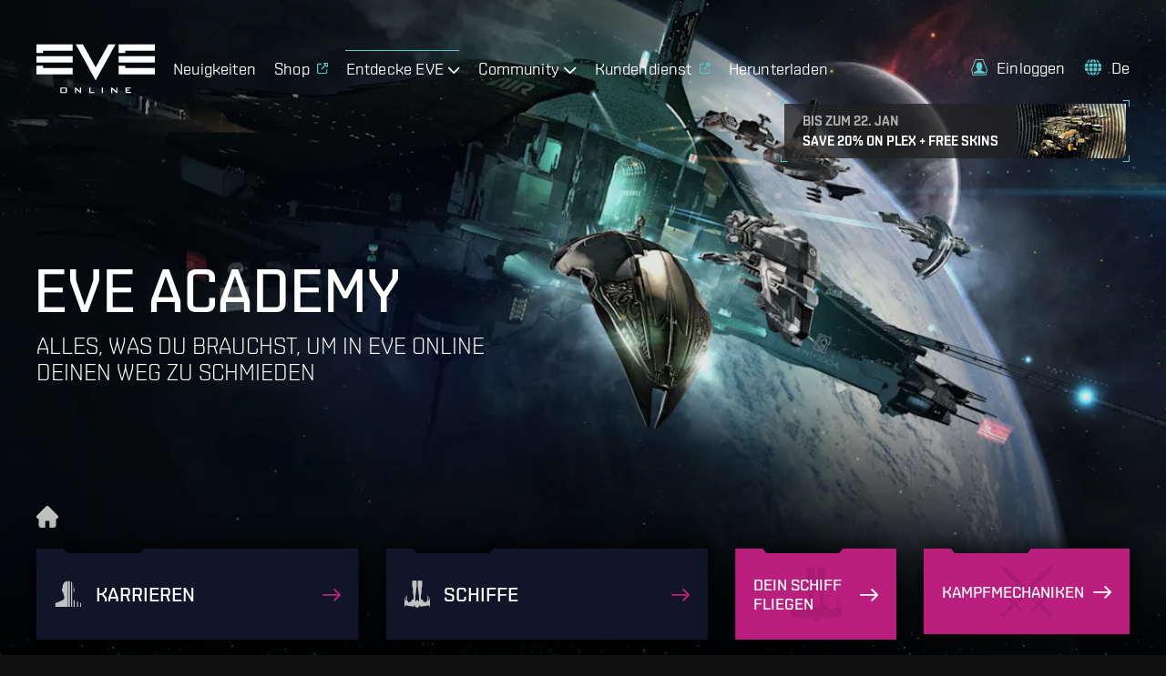

--- FILE ---
content_type: text/html; charset=utf-8
request_url: https://www.eveonline.com/de/eve-academy
body_size: 19919
content:
<!doctype html><html lang="de" itemscope><head><script>dataLayer=[]</script><script>!function(e,t,a,n,c,g,o){e.GoogleAnalyticsObject=c,e.ga=e.ga||function(){(e.ga.q=e.ga.q||[]).push(arguments)},e.ga.l=1*new Date,g=t.createElement(a),o=t.getElementsByTagName(a)[0],g.async=1,g.src="https://www.google-analytics.com/analytics.js",o.parentNode.insertBefore(g,o)}(window,document,"script",0,"ga"),ga("create","UA-45583206-1","auto"),ga((function(e){window.gaClientId=e.get("clientId")}))</script><script>window.signupPersonalization=!1</script><script type="text/javascript">!function(e,a,t,c,n,m,r){e.ym=e.ym||function(){(e.ym.a=e.ym.a||[]).push(arguments)},e.ym.l=1*new Date,m=a.createElement(t),r=a.getElementsByTagName(t)[0],m.async=1,m.src="https://mc.yandex.ru/metrika/tag.js",r.parentNode.insertBefore(m,r)}(window,document,"script"),ym(56010025,"init",{clickmap:!0,trackLinks:!0,accurateTrackBounce:!0,webvisor:!0,ecommerce:"dataLayer"})</script><noscript><div><img src="https://mc.yandex.ru/watch/56010025" style="position:absolute;left:-9999px" alt=""/></div></noscript><meta charset="utf-8"><title data-rh="true">EVE Academy | Der ultimative Anfänger-Leitfaden für EVE Online  | EVE Online</title><meta data-rh="true" property="og:type" content="game"/><meta data-rh="true" property="og:url" content="https://www.eveonline.com/de/eve-academy"/><meta data-rh="true" property="og:site_name" content="EVE Online"/><meta data-rh="true" itemprop="name" content="EVE Academy | Der ultimative Anfänger-Leitfaden für EVE Online  | EVE Online"/><meta data-rh="true" property="og:title" content="EVE Academy | Der ultimative Anfänger-Leitfaden für EVE Online  | EVE Online"/><meta data-rh="true" name="description" content="Verschaffe dir den bestmöglichen Start als neuer Spieler in EVE Online und erhalte Ressourcen, Leitfäden, Skillpläne und vieles mehr. Lerne mit der EVE Academy noch heute mehr! "/><meta data-rh="true" itemprop="description" content="Verschaffe dir den bestmöglichen Start als neuer Spieler in EVE Online und erhalte Ressourcen, Leitfäden, Skillpläne und vieles mehr. Lerne mit der EVE Academy noch heute mehr! "/><meta data-rh="true" property="og:description" content="Verschaffe dir den bestmöglichen Start als neuer Spieler in EVE Online und erhalte Ressourcen, Leitfäden, Skillpläne und vieles mehr. Lerne mit der EVE Academy noch heute mehr! "/><meta data-rh="true" itemprop="image" content="https://images.ctfassets.net/7lhcm73ukv5p/5y4nhykOHKptPupNt66rQ2/f9768f3c61be43eede8d46d5a700a601/academy-meta.jpg"/><meta data-rh="true" property="og:image" content="https://images.ctfassets.net/7lhcm73ukv5p/5y4nhykOHKptPupNt66rQ2/f9768f3c61be43eede8d46d5a700a601/academy-meta.jpg"/><meta data-rh="true" property="og:image:width" content="1200"/><meta data-rh="true" property="og:image:height" content="630"/><meta data-rh="true" name="twitter:card" content="summary_large_image"/><link data-rh="true" rel="canonical" href="https://www.eveonline.com/de/eve-academy"/><link data-rh="true" rel="alternate" hrefLang="en" href="https://www.eveonline.com/eve-academy"/><link data-rh="true" rel="alternate" hrefLang="fr" href="https://www.eveonline.com/fr/eve-academy"/><link data-rh="true" rel="alternate" hrefLang="de" href="https://www.eveonline.com/de/eve-academy"/><link data-rh="true" rel="alternate" hrefLang="ru" href="https://www.eveonline.com/ru/eve-academy"/><link data-rh="true" rel="alternate" hrefLang="ja" href="https://www.eveonline.com/ja/eve-academy"/><link data-rh="true" rel="alternate" hrefLang="ko" href="https://www.eveonline.com/ko/eve-academy"/><link data-rh="true" rel="alternate" hrefLang="es" href="https://www.eveonline.com/es/eve-academy"/><link data-rh="true" rel="alternate" hrefLang="zh" href="https://www.eveonline.com/zh/eve-academy"/><meta name="color-scheme" content="dark"><meta name="viewport" content="width=device-width,initial-scale=1,minimum-scale=1,shrink-to-fit=no"><meta name="google-site-verification" content="V1MFuRc641J_fa6mTQ4WhHLYR5MLgLHIev1NE3huoFg"/><meta name="yandex-verification" content="251f308bcdbdadc2"/><meta name="googlebot" content="index, follow, max-snippet:-1, max-image-preview:large, max-video-preview:-1"/><meta property="fb:admins" content="336200018,1245262884"/><script>!function(e){"use strict";function s(s){if(s){var t=e.documentElement;t.classList?t.classList.add("webp"):t.className+=" webp",window.sessionStorage.setItem("webpSupport",!0)}}!function(e){if(window.sessionStorage&&window.sessionStorage.getItem("webpSupport"))s(!0);else{var t=new Image;t.onload=t.onerror=function(){e(2===t.height)},t.src="[data-uri]"}}(s)}(document)</script><link rel="alternate" type="application/rss+xml" title="EVE News RSS Feed" href="https://www.eveonline.com/rss"><link rel="preconnect" href="https://www.google-analytics.com" crossorigin="anonymous"><link rel="preconnect" href="https://www.googletagmanager.com" crossorigin="anonymous"><link rel="preconnect" href="https://consent.cookiebot.com" crossorigin="anonymous"><link rel="preconnect" href="https://consentcdn.cookiebot.com" crossorigin="anonymous"><link rel="preconnect" href="https://mc.yandex.ru" crossorigin="anonymous"><link rel="preconnect" href="https://web.ccpgamescdn.com" crossorigin="anonymous"><link rel="preload" href="https://web.ccpgamescdn.com/aws/webfonts/shentox/webfonts-2.0/Shentox-SemiBold.woff2" as="font" type="font/woff2" crossorigin="anonymous"><link rel="preload" href="https://web.ccpgamescdn.com/aws/webfonts/shentox/webfonts-2.0/Shentox-Medium.woff2" as="font" type="font/woff2" crossorigin="anonymous"><link rel="preload" href="https://web.ccpgamescdn.com/aws/webfonts/shentox/webfonts-2.0/Shentox-Light.woff2" as="font" type="font/woff2" crossorigin="anonymous"><link rel="preload" href="https://web.ccpgamescdn.com/aws/webfonts/shentox/webfonts-2.0/Shentox-Regular.woff2" as="font" type="font/woff2" crossorigin="anonymous"><style>@font-face{font-family:Shentox;font-display:swap;src:url(https://web.ccpgamescdn.com/aws/webfonts/shentox/webfonts-2.0/Shentox-SemiBold.woff2) format('woff2'),url(https://web.ccpgamescdn.com/aws/webfonts/shentox/webfonts-2.0/Shentox-SemiBold.woff) format('woff');font-weight:600;font-style:normal}@font-face{font-family:Shentox;font-display:swap;src:url(https://web.ccpgamescdn.com/aws/webfonts/shentox/webfonts-2.0/Shentox-Medium.woff2) format('woff2'),url(https://web.ccpgamescdn.com/aws/webfonts/shentox/webfonts-2.0/Shentox-Medium.woff) format('woff');font-weight:500;font-style:normal}@font-face{font-family:Shentox;font-display:swap;src:url(https://web.ccpgamescdn.com/aws/webfonts/shentox/webfonts-2.0/Shentox-Regular.woff2) format('woff2'),url(https://web.ccpgamescdn.com/aws/webfonts/shentox/webfonts-2.0/Shentox-Regular.woff) format('woff');font-weight:400;font-style:normal}@font-face{font-family:Shentox;font-display:swap;src:url(https://web.ccpgamescdn.com/aws/webfonts/shentox/webfonts-2.0/Shentox-Light.woff2) format('woff2'),url(https://web.ccpgamescdn.com/aws/webfonts/shentox/webfonts-2.0/Shentox-Light.woff) format('woff');font-weight:300;font-style:normal}@font-face{font-family:Rogan;font-display:swap;src:url(https://web.ccpgamescdn.com/aws/webfonts/shentox/webfonts-2.0/Rogan-SemiBold.woff2) format('woff2'),url(https://web.ccpgamescdn.com/aws/webfonts/shentox/webfonts-2.0/Rogan-SemiBold.woff) format('woff');font-weight:600;font-style:normal}@font-face{font-family:Rogan;font-display:swap;src:url(https://web.ccpgamescdn.com/aws/webfonts/shentox/webfonts-2.0/Rogan-Light.woff2) format('woff2'),url(https://web.ccpgamescdn.com/aws/webfonts/shentox/webfonts-2.0/Rogan-Light.woff) format('woff');font-weight:300;font-style:normal}@font-face{font-family:Rogan;font-display:swap;src:url(https://web.ccpgamescdn.com/aws/webfonts/shentox/webfonts-2.0/Rogan-Medium.woff2) format('woff2'),url(https://web.ccpgamescdn.com/aws/webfonts/shentox/webfonts-2.0/Rogan-Medium.woff) format('woff');font-weight:500;font-style:normal}@font-face{font-family:Rogan;font-display:swap;src:url(https://web.ccpgamescdn.com/aws/webfonts/shentox/webfonts-2.0/Rogan-Regular.woff2) format('woff2'),url(https://web.ccpgamescdn.com/aws/webfonts/shentox/webfonts-2.0/Rogan-Regular.woff) format('woff');font-weight:400;font-style:normal}</style><style data-styled="fxDDAl kuRFRA dQcvBC clBgkt" data-styled-version="4.4.1">
/* sc-component-id: BackgroundImage__Bg-sc-xkyflv-0 */
.fxDDAl{-webkit-animation-name:fadeIn;animation-name:fadeIn;-webkit-animation-duration:2s;animation-duration:2s;-webkit-animation-iteration-count:1;animation-iteration-count:1;background-image:url(https://images.ctfassets.net/7lhcm73ukv5p/1mv6Tg8PUsMWyGauWckSOo/5be5f00d5fb6d445f420b7a1c669fd26/star-bg.jpg?w=2400&q=75);} @media only screen and (max-width:1920px){.fxDDAl{background-image:url(https://images.ctfassets.net/7lhcm73ukv5p/1mv6Tg8PUsMWyGauWckSOo/5be5f00d5fb6d445f420b7a1c669fd26/star-bg.jpg?w=1920&q=75);}} @media only screen and (max-width:1700px){.fxDDAl{background-image:url(https://images.ctfassets.net/7lhcm73ukv5p/1mv6Tg8PUsMWyGauWckSOo/5be5f00d5fb6d445f420b7a1c669fd26/star-bg.jpg?w=1700&q=75);}} @media only screen and (max-width:1500px){.fxDDAl{background-image:url(https://images.ctfassets.net/7lhcm73ukv5p/1mv6Tg8PUsMWyGauWckSOo/5be5f00d5fb6d445f420b7a1c669fd26/star-bg.jpg?w=1500&q=75);}} @media only screen and (max-width:1300px){.fxDDAl{background-image:url(https://images.ctfassets.net/7lhcm73ukv5p/1mv6Tg8PUsMWyGauWckSOo/5be5f00d5fb6d445f420b7a1c669fd26/star-bg.jpg?w=1300&q=75);}} @media only screen and (max-width:1100px){.fxDDAl{background-image:url(https://images.ctfassets.net/7lhcm73ukv5p/1mv6Tg8PUsMWyGauWckSOo/5be5f00d5fb6d445f420b7a1c669fd26/star-bg.jpg?w=1100&q=75);}} @media only screen and (max-width:900px){.fxDDAl{background-image:url(https://images.ctfassets.net/7lhcm73ukv5p/1mv6Tg8PUsMWyGauWckSOo/5be5f00d5fb6d445f420b7a1c669fd26/star-bg.jpg?w=900&q=75);}} @media only screen and (max-width:700px){.fxDDAl{background-image:url(https://images.ctfassets.net/7lhcm73ukv5p/1mv6Tg8PUsMWyGauWckSOo/5be5f00d5fb6d445f420b7a1c669fd26/star-bg.jpg?w=700&q=75);}} @media only screen and (max-width:500px){.fxDDAl{background-image:url(https://images.ctfassets.net/7lhcm73ukv5p/1mv6Tg8PUsMWyGauWckSOo/5be5f00d5fb6d445f420b7a1c669fd26/star-bg.jpg?w=500&q=75);}} @media only screen and (max-width:300px){.fxDDAl{background-image:url(https://images.ctfassets.net/7lhcm73ukv5p/1mv6Tg8PUsMWyGauWckSOo/5be5f00d5fb6d445f420b7a1c669fd26/star-bg.jpg?w=300&q=75);}} html.webp .fxDDAl{background-image:url(https://images.ctfassets.net/7lhcm73ukv5p/1mv6Tg8PUsMWyGauWckSOo/5be5f00d5fb6d445f420b7a1c669fd26/star-bg.jpg?w=2400&q=75&fm=webp);} @media only screen and (max-width:1920){html.webp .fxDDAl{background-image:url(https://images.ctfassets.net/7lhcm73ukv5p/1mv6Tg8PUsMWyGauWckSOo/5be5f00d5fb6d445f420b7a1c669fd26/star-bg.jpg?w=1920&q=75&fm=webp);}} @media only screen and (max-width:1700px){html.webp .fxDDAl{background-image:url(https://images.ctfassets.net/7lhcm73ukv5p/1mv6Tg8PUsMWyGauWckSOo/5be5f00d5fb6d445f420b7a1c669fd26/star-bg.jpg?w=1700&q=75&fm=webp);}} @media only screen and (max-width:1500px){html.webp .fxDDAl{background-image:url(https://images.ctfassets.net/7lhcm73ukv5p/1mv6Tg8PUsMWyGauWckSOo/5be5f00d5fb6d445f420b7a1c669fd26/star-bg.jpg?w=1500&q=75&fm=webp);}} @media only screen and (max-width:1300px){html.webp .fxDDAl{background-image:url(https://images.ctfassets.net/7lhcm73ukv5p/1mv6Tg8PUsMWyGauWckSOo/5be5f00d5fb6d445f420b7a1c669fd26/star-bg.jpg?w=1300&q=75&fm=webp);}} @media only screen and (max-width:1100px){html.webp .fxDDAl{background-image:url(https://images.ctfassets.net/7lhcm73ukv5p/1mv6Tg8PUsMWyGauWckSOo/5be5f00d5fb6d445f420b7a1c669fd26/star-bg.jpg?w=1100&q=75&fm=webp);}} @media only screen and (max-width:900px){html.webp .fxDDAl{background-image:url(https://images.ctfassets.net/7lhcm73ukv5p/1mv6Tg8PUsMWyGauWckSOo/5be5f00d5fb6d445f420b7a1c669fd26/star-bg.jpg?w=900&q=75&fm=webp);}} @media only screen and (max-width:700px){html.webp .fxDDAl{background-image:url(https://images.ctfassets.net/7lhcm73ukv5p/1mv6Tg8PUsMWyGauWckSOo/5be5f00d5fb6d445f420b7a1c669fd26/star-bg.jpg?w=700&q=75&fm=webp);}} @media only screen and (max-width:500px){html.webp .fxDDAl{background-image:url(https://images.ctfassets.net/7lhcm73ukv5p/1mv6Tg8PUsMWyGauWckSOo/5be5f00d5fb6d445f420b7a1c669fd26/star-bg.jpg?w=500&q=75&fm=webp);}} @media only screen and (max-width:300px){html.webp .fxDDAl{background-image:url(https://images.ctfassets.net/7lhcm73ukv5p/1mv6Tg8PUsMWyGauWckSOo/5be5f00d5fb6d445f420b7a1c669fd26/star-bg.jpg?w=300&q=75&fm=webp);}} @-webkit-keyframes fadeIn{0%{opacity:0;}20%{opacity:0;}60%{opacity:1;}100%{opacity:1;}} @keyframes fadeIn{0%{opacity:0;}20%{opacity:0;}60%{opacity:1;}100%{opacity:1;}}.kuRFRA{background-repeat:no-repeat;background-size:cover;background-position:center top;-webkit-animation-name:fadeIn;animation-name:fadeIn;-webkit-animation-duration:2s;animation-duration:2s;-webkit-animation-iteration-count:1;animation-iteration-count:1;background-image:url(https://images.ctfassets.net/7lhcm73ukv5p/1zpBbjUr6kQX0jo6FQyt9k/d501d56c8375b7b3298d9541c0539fa2/EVE-Academy-FrontPage-Image.jpg?w=2400&q=75);} @media only screen and (max-width:1920px){.kuRFRA{background-image:url(https://images.ctfassets.net/7lhcm73ukv5p/1zpBbjUr6kQX0jo6FQyt9k/d501d56c8375b7b3298d9541c0539fa2/EVE-Academy-FrontPage-Image.jpg?w=1920&q=75);}} @media only screen and (max-width:1700px){.kuRFRA{background-image:url(https://images.ctfassets.net/7lhcm73ukv5p/1zpBbjUr6kQX0jo6FQyt9k/d501d56c8375b7b3298d9541c0539fa2/EVE-Academy-FrontPage-Image.jpg?w=1700&q=75);}} @media only screen and (max-width:1500px){.kuRFRA{background-image:url(https://images.ctfassets.net/7lhcm73ukv5p/1zpBbjUr6kQX0jo6FQyt9k/d501d56c8375b7b3298d9541c0539fa2/EVE-Academy-FrontPage-Image.jpg?w=1500&q=75);}} @media only screen and (max-width:1300px){.kuRFRA{background-image:url(https://images.ctfassets.net/7lhcm73ukv5p/1zpBbjUr6kQX0jo6FQyt9k/d501d56c8375b7b3298d9541c0539fa2/EVE-Academy-FrontPage-Image.jpg?w=1300&q=75);}} @media only screen and (max-width:1100px){.kuRFRA{background-image:url(https://images.ctfassets.net/7lhcm73ukv5p/1zpBbjUr6kQX0jo6FQyt9k/d501d56c8375b7b3298d9541c0539fa2/EVE-Academy-FrontPage-Image.jpg?w=1100&q=75);}} @media only screen and (max-width:900px){.kuRFRA{background-image:url(https://images.ctfassets.net/7lhcm73ukv5p/1zpBbjUr6kQX0jo6FQyt9k/d501d56c8375b7b3298d9541c0539fa2/EVE-Academy-FrontPage-Image.jpg?w=900&q=75);}} @media only screen and (max-width:700px){.kuRFRA{background-image:url(https://images.ctfassets.net/7lhcm73ukv5p/1zpBbjUr6kQX0jo6FQyt9k/d501d56c8375b7b3298d9541c0539fa2/EVE-Academy-FrontPage-Image.jpg?w=700&q=75);}} @media only screen and (max-width:500px){.kuRFRA{background-image:url(https://images.ctfassets.net/7lhcm73ukv5p/1zpBbjUr6kQX0jo6FQyt9k/d501d56c8375b7b3298d9541c0539fa2/EVE-Academy-FrontPage-Image.jpg?w=500&q=75&h=500&fit=fill);}} @media only screen and (max-width:300px){.kuRFRA{background-image:url(https://images.ctfassets.net/7lhcm73ukv5p/1zpBbjUr6kQX0jo6FQyt9k/d501d56c8375b7b3298d9541c0539fa2/EVE-Academy-FrontPage-Image.jpg?w=300&q=75&h=500&fit=fill);}} html.webp .kuRFRA{background-image:url(https://images.ctfassets.net/7lhcm73ukv5p/1zpBbjUr6kQX0jo6FQyt9k/d501d56c8375b7b3298d9541c0539fa2/EVE-Academy-FrontPage-Image.jpg?w=2400&q=75&fm=webp);} @media only screen and (max-width:1920){html.webp .kuRFRA{background-image:url(https://images.ctfassets.net/7lhcm73ukv5p/1zpBbjUr6kQX0jo6FQyt9k/d501d56c8375b7b3298d9541c0539fa2/EVE-Academy-FrontPage-Image.jpg?w=1920&q=75&fm=webp);}} @media only screen and (max-width:1700px){html.webp .kuRFRA{background-image:url(https://images.ctfassets.net/7lhcm73ukv5p/1zpBbjUr6kQX0jo6FQyt9k/d501d56c8375b7b3298d9541c0539fa2/EVE-Academy-FrontPage-Image.jpg?w=1700&q=75&fm=webp);}} @media only screen and (max-width:1500px){html.webp .kuRFRA{background-image:url(https://images.ctfassets.net/7lhcm73ukv5p/1zpBbjUr6kQX0jo6FQyt9k/d501d56c8375b7b3298d9541c0539fa2/EVE-Academy-FrontPage-Image.jpg?w=1500&q=75&fm=webp);}} @media only screen and (max-width:1300px){html.webp .kuRFRA{background-image:url(https://images.ctfassets.net/7lhcm73ukv5p/1zpBbjUr6kQX0jo6FQyt9k/d501d56c8375b7b3298d9541c0539fa2/EVE-Academy-FrontPage-Image.jpg?w=1300&q=75&fm=webp);}} @media only screen and (max-width:1100px){html.webp .kuRFRA{background-image:url(https://images.ctfassets.net/7lhcm73ukv5p/1zpBbjUr6kQX0jo6FQyt9k/d501d56c8375b7b3298d9541c0539fa2/EVE-Academy-FrontPage-Image.jpg?w=1100&q=75&fm=webp);}} @media only screen and (max-width:900px){html.webp .kuRFRA{background-image:url(https://images.ctfassets.net/7lhcm73ukv5p/1zpBbjUr6kQX0jo6FQyt9k/d501d56c8375b7b3298d9541c0539fa2/EVE-Academy-FrontPage-Image.jpg?w=900&q=75&fm=webp);}} @media only screen and (max-width:700px){html.webp .kuRFRA{background-image:url(https://images.ctfassets.net/7lhcm73ukv5p/1zpBbjUr6kQX0jo6FQyt9k/d501d56c8375b7b3298d9541c0539fa2/EVE-Academy-FrontPage-Image.jpg?w=700&q=75&fm=webp);}} @media only screen and (max-width:500px){html.webp .kuRFRA{background-image:url(https://images.ctfassets.net/7lhcm73ukv5p/1zpBbjUr6kQX0jo6FQyt9k/d501d56c8375b7b3298d9541c0539fa2/EVE-Academy-FrontPage-Image.jpg?w=500&q=75&h=500&fit=fill&fm=webp);}} @media only screen and (max-width:300px){html.webp .kuRFRA{background-image:url(https://images.ctfassets.net/7lhcm73ukv5p/1zpBbjUr6kQX0jo6FQyt9k/d501d56c8375b7b3298d9541c0539fa2/EVE-Academy-FrontPage-Image.jpg?w=300&q=75&h=500&fit=fill&fm=webp);}} @-webkit-keyframes fadeIn{0%{opacity:0;}20%{opacity:0;}60%{opacity:1;}100%{opacity:1;}} @keyframes fadeIn{0%{opacity:0;}20%{opacity:0;}60%{opacity:1;}100%{opacity:1;}}
/* sc-component-id: Typography__DynamicComponent-sc-1bolua0-0 */
.dQcvBC{font-size:36px;font-weight:500;text-transform:uppercase;line-height:1.05;} @media (min-width:480px){.dQcvBC{font-size:calc(0.03711340206185567 * 100vw + 18.185567010309278px);}} @media (min-width:1450px){.dQcvBC{font-size:72px;}}.clBgkt{font-size:20px;font-weight:300;text-transform:uppercase;line-height:1.2;} @media (min-width:480px){.clBgkt{font-size:calc(0.006185567010309278 * 100vw + 17.030927835051546px);}} @media (min-width:1450px){.clBgkt{font-size:26px;}}</style><style data-emotion="mantine "></style><link href="/static/css/npm-react-image-lightbox.67368503.chunk.css" rel="stylesheet"><link href="/static/css/main.367e6e62.chunk.css" rel="stylesheet"></head><body><script>window.REDUX_STATE={"localize":{"languages":[],"translations":{},"options":{"renderToStaticMarkup":false,"renderInnerHtml":false,"ignoreTranslateChildren":false,"defaultLanguage":"","onMissingTranslation":function(e){e.translationId,e.languageCode;return"Missing translationId: ${ translationId } for language: ${ languageCode }"}}},"pages":{"home":{"hasContent":false}},"language":"de","navigation":{"show":true,"mobileOpen":false,"mobileAccountOpen":false},"location":{"pathname":"\u002Fde\u002Feve-academy","type":"PAGE","payload":{"lang":"de","page":"eve-academy","subpage":undefined,"id":undefined,"subid":undefined},"prev":{"pathname":"","type":"","payload":{}},"kind":"load","history":undefined,"hasSSR":true,"routesMap":{"ERROR":{"path":"\u002Ferror"},"PAGE":{"path":"\u002F:lang(|en|de|fr|ru|ja|ko|es|zh)?\u002F:page?\u002F:subpage?\u002F:id?\u002F:subid?","thunk":async function(e,t){const{payload:{lang:n,page:r,subpage:a,id:o}}=t().location;let i=Object(yi.a)(t()),s=n;const l=Object(yi.b)();if(null!=n&&-1!==l.indexOf(n)||(s="en"),s!==i&&(e((e=>({type:"LANGUAGE_CHANGE",payload:e}))(s)),i=s),"en"===n)return e(Object(Ja.redirect)(Object(js.e)(r,a,o)));const c=function(e,t){const n=e||"home",r=no.a[n];if(r)return t&&r.children?r.children:r}(r,a);if(!c)return console.log("dispatch not found in actions.js"),e(Object(js.h)());if(c.disabled)return e(Object(js.h)());if("home"===r)return e("en"===s?Object(Ja.redirect)(Object(js.e)()):Object(Ja.redirect)(Object(js.e)(void 0,void 0,void 0,s)));if(c.redirect){const t=c.redirect;return t.payload.lang=i,e(Object(Ja.redirect)(t))}if(e({type:"HIDE_NAVIGATION",payload:c.hideMenu}),c.populate){const o=await c.populate(e,t,i);if(o&&o.payload&&o.payload.page&&Object(Is.c)(o.payload.page)&&a)return e(Object(Ja.redirect)(Object(js.e)(r,null,null,n)))}switch(c.id){case"store":case"callback":case"login":break;default:e(Object(js.i)())}}}}},"auth":{"isLoggedIn":false,"isLoggingIn":false}}</script><script>window.APOLLO_STATE={"Sys:6CYsNLR3hb071Z2uei68rC":{"__typename":"Sys","id":"6CYsNLR3hb071Z2uei68rC"},"Sys:41m44JCpIu3teu1nZv0GAp":{"__typename":"Sys","id":"41m44JCpIu3teu1nZv0GAp"},"Sys:4o8PeJSfSZO41AnOa1bjCY":{"__typename":"Sys","id":"4o8PeJSfSZO41AnOa1bjCY"},"Sys:179WqmemY0dx2FRfP9r7Fj":{"__typename":"Sys","id":"179WqmemY0dx2FRfP9r7Fj"},"Sys:4ICpIi3SRiTPLxiFO0LSS0":{"__typename":"Sys","id":"4ICpIi3SRiTPLxiFO0LSS0"},"ROOT_QUERY":{"__typename":"Query","sectionCollection({\"limit\":20,\"locale\":\"de\",\"preview\":false,\"where\":{\"identifier\":\"footer\"}})":{"__typename":"SectionCollection","items":[{"__typename":"Section","name":"Footer","sys":{"__ref":"Sys:6CYsNLR3hb071Z2uei68rC"},"headline":"EVE ONLINE FOLGEN","teaser":". ","body":null,"buttonText":null,"buttonUrl":null,"template":null,"videoId":null,"backgroundImage":null,"imageFile":null,"theme":null,"identifier":"footer","contentCollection({\"limit\":20})":{"__typename":"SectionContentCollection","total":4,"items":[{"__typename":"Content","name":"Footer Content 1","sys":{"__ref":"Sys:41m44JCpIu3teu1nZv0GAp"},"headline":"Play EVE Online","body":"\u003Cul\u003E\u003Cli\u003EEVE ONLINE SPIELEN\u003C\u002Fli\u003E\u003Cli\u003E\u003Ca href=\"\u002Fsignup\" target=\"_blank\" rel=\"noopener noreferrer\"\u003EKostenlos spielen\u003C\u002Fa\u003E\u003C\u002Fli\u003E\u003Cli\u003E\u003Ca href=\"\u002Fde\u002Fdownload\" data-id=\"3a68cd5c\"\u003ESpiel herunterladen\u003C\u002Fa\u003E\u003C\u002Fli\u003E\u003Cli\u003E\u003Ca href=\"https:\u002F\u002Fstore.eveonline.com\u002F#omega\" target=\"_blank\" rel=\"noopener noreferrer\"\u003ESpielzeit hinzufügen\u003C\u002Fa\u003E\u003C\u002Fli\u003E\u003Cli\u003E\u003Ca href=\"https:\u002F\u002Fsupport.eveonline.com\u002Fhc\u002Fen-us\u002Farticles\u002F5885219196828-System-Requirements\" target=\"_blank\" rel=\"noopener noreferrer\"\u003ESystemanforderungen\u003C\u002Fa\u003E\u003C\u002Fli\u003E\n  \u003Cli\u003E\u003Ca href=\"\u002Fde\u002Feve-academy\"\u003ELeitfaden für Anfänger\u003C\u002Fa\u003E\u003C\u002Fli\u003E\n  \u003Cli\u003E\u003Ca href=\"\u002Feve-academy\u002Fexcel-add-in\"\u003EEVE Online-Add-in für Excel\u003C\u002Fa\u003E\u003C\u002Fli\u003E\n\u003C\u002Ful\u003E","buttonText":null,"buttonUrl":null,"buttonTheme":null,"date":null,"imageFile":null},{"__typename":"Content","name":"Footer Content 2","sys":{"__ref":"Sys:4o8PeJSfSZO41AnOa1bjCY"},"headline":null,"body":"\u003Cul\u003E\u003Cli\u003EAKTUELLE SPIELER\u003C\u002Fli\u003E\u003Cli\u003E\u003Ca href=\"https:\u002F\u002Fsecure.eveonline.com\u002Faccount\" target=\"_blank\" rel=\"noopener noreferrer\"\u003EAccountverwaltung\u003C\u002Fa\u003E\u003C\u002Fli\u003E\u003Cli\u003E\u003Ca href=\"https:\u002F\u002Fsupport.eveonline.com\u002Fhc\u002Fde\" target=\"_blank\" rel=\"noopener noreferrer\"\u003EKundendienst\u003C\u002Fa\u003E\u003C\u002Fli\u003E\u003Cli\u003E\u003Ca href=\"https:\u002F\u002Fcommunity.eveonline.com\u002F\" target=\"_blank\" rel=\"noopener noreferrer\"\u003ECommunity\u003C\u002Fa\u003E\u003C\u002Fli\u003E\u003Cli\u003E\u003Ca href=\"https:\u002F\u002Fforums.eveonline.com\u002F\" target=\"_blank\" rel=\"noopener noreferrer\"\u003EForen\u003C\u002Fa\u003E\u003C\u002Fli\u003E\u003Cli\u003E\u003Ca href=\"https:\u002F\u002Fdevelopers.eveonline.com\u002F\" target=\"_blank\" rel=\"noopener noreferrer\"\u003EEntwickler\u003C\u002Fa\u003E\u003C\u002Fli\u003E\u003Cli\u003E\u003Ca href=\"\u002Fde\u002Frecruit\" data-id=\"228d1886\"\u003EFreunde rekrutieren\u003C\u002Fa\u003E\u003C\u002Fli\u003E\n  \u003Cli\u003E\u003Ca href=\"\u002Fde\u002Freturn\"\u003EKehre zu EVE zurück\u003C\u002Fa\u003E\u003C\u002Fli\u003E\n  \u003Cli\u003E\u003Ca href=\"\u002Fde\u002Fpartners\"\u003EPartnerprogramm\u003C\u002Fa\u003E\u003C\u002Fli\u003E\n\u003C\u002Ful\u003E","buttonText":null,"buttonUrl":null,"buttonTheme":null,"date":null,"imageFile":null},{"__typename":"Content","name":"Footer Content 3","sys":{"__ref":"Sys:179WqmemY0dx2FRfP9r7Fj"},"headline":null,"body":"\n\u003Cul\u003E\u003Cli\u003EWelten von EVE\u003C\u002Fli\u003E\u003Cli\u003E\u003Ca href=\"https:\u002F\u002Funiverse.eveonline.com\u002F\" target=\"_blank\" rel=\"noopener noreferrer\"\u003EEVE-Universum\u003C\u002Fa\u003E\u003C\u002Fli\u003E\u003Cli\u003E\u003Ca href=\"https:\u002F\u002Fwww.evevalkyrie.com\u002F\" target=\"_blank\" rel=\"noopener noreferrer\"\u003EEVE: Valkyrie\u003C\u002Fa\u003E\u003C\u002Fli\u003E\u003Cli\u003E\u003Ca href=\"https:\u002F\u002Fwww.gunjack.com\" target=\"_blank\" rel=\"noopener noreferrer\"\u003EGunjack\u003C\u002Fa\u003E\u003C\u002Fli\u003E\u003Cli\u003E\u003Ca href=\"https:\u002F\u002Fwww.gunjack2.com\" target=\"_blank\" rel=\"noopener noreferrer\"\u003EGunjack 2\u003C\u002Fa\u003E\u003C\u002Fli\u003E\u003Cli\u003E\u003Ca href=\"https:\u002F\u002Ffanfest.eveonline.com\u002F\" target=\"_blank\" rel=\"noopener noreferrer\"\u003EEVE Fanfest\u003C\u002Fa\u003E\u003C\u002Fli\u003E\u003Cli\u003E\u003Ca href=\"https:\u002F\u002Feveonline-merchandise-store.myshopify.com\" target=\"_blank\" rel=\"noopener noreferrer\"\u003EEVE Merchandise\u003C\u002Fa\u003E\u003C\u002Fli\u003E\u003Cli\u003E\u003Ca href=\"https:\u002F\u002Fwww.eveonline.com\u002Fdiscovery\u002F\" target=\"_blank\" rel=\"noopener noreferrer\"\u003EProject Discovery\u003C\u002Fa\u003E\u003C\u002Fli\u003E\u003C\u002Ful\u003E","buttonText":null,"buttonUrl":null,"buttonTheme":null,"date":null,"imageFile":null},{"__typename":"Content","name":"Footer Content 4","sys":{"__ref":"Sys:4ICpIi3SRiTPLxiFO0LSS0"},"headline":null,"body":"\u003Cul\u003E\u003Cli\u003ESeiteninformationen\u003C\u002Fli\u003E\u003Cli\u003E\u003Ca href=\"https:\u002F\u002Fwww.ccpgames.com\u002Fcompany\u002Fabout\u002F\" target=\"_blank\" rel=\"noopener noreferrer\"\u003EÜber CCP\u003C\u002Fa\u003E\u003C\u002Fli\u003E\u003Cli\u003E\u003Ca href=\"https:\u002F\u002Fsupport.eveonline.com\u002Fhc\u002Fde\u002Farticles\u002F8414770561948-EVE-Online-Nutzungsbedingungen\" target=\"_blank\" rel=\"noopener noreferrer\"\u003ENutzungsbedingungen\u003C\u002Fa\u003E\u003C\u002Fli\u003E\u003Cli\u003E\u003Ca href=\"https:\u002F\u002Fwww.ccpgames.com\u002Fprivacy-policy\" target=\"_blank\" rel=\"noopener noreferrer\"\u003EDatenschutzrichtlinien\u003C\u002Fa\u003E\u003C\u002Fli\u003E\u003Cli\u003E\u003Ca href=\"https:\u002F\u002Fwww.eveonline.com\u002Frss\" target=\"_blank\" rel=\"noopener noreferrer\"\u003ERSS Feed\u003C\u002Fa\u003E\u003C\u002Fli\u003E\u003C\u002Ful\u003E","buttonText":null,"buttonUrl":null,"buttonTheme":null,"date":null,"imageFile":null}]}}]},"pageCollection({\"limit\":1,\"locale\":\"de\",\"preview\":false,\"where\":{\"slug\":\"eve-academy-2-0\"}})":{"__typename":"PageCollection","items":[{"__typename":"Page","siteName":"EVE Academy 2.0","slug":"eve-academy-2-0","metaTitle":"EVE Academy | Der ultimative Anfänger-Leitfaden für EVE Online ","metaDescription":"Verschaffe dir den bestmöglichen Start als neuer Spieler in EVE Online und erhalte Ressourcen, Leitfäden, Skillpläne und vieles mehr. Lerne mit der EVE Academy noch heute mehr! ","metaImage":{"__typename":"Asset","url":"https:\u002F\u002Fimages.ctfassets.net\u002F7lhcm73ukv5p\u002F5y4nhykOHKptPupNt66rQ2\u002Ff9768f3c61be43eede8d46d5a700a601\u002Facademy-meta.jpg"},"pageBackground":null,"body":"Alles, was du brauchst, um in EVE Online deinen weg zu schmieden","config":null,"sectionsCollection({\"limit\":20})":{"__typename":"PageSectionsCollection","total":9,"items":[{"__typename":"Section","name":"EVE Academy - Frontpage - Hero","sys":{"__ref":"Sys:1O2GqQTiq73nS5ST3tBFNT"},"headline":"EVE Academy","teaser":"Alles, was du brauchst, um in EVE Online deinen weg zu schmieden","body":null,"buttonText":null,"buttonUrl":null,"template":null,"videoId":null,"date":null,"backgroundImage":null,"imageFile":{"__typename":"Asset","url":"https:\u002F\u002Fimages.ctfassets.net\u002F7lhcm73ukv5p\u002F1zpBbjUr6kQX0jo6FQyt9k\u002Fd501d56c8375b7b3298d9541c0539fa2\u002FEVE-Academy-FrontPage-Image.jpg","description":"www","width":1920,"height":1080},"image":null,"theme":null,"identifier":"academy-hero","contentCollection({\"limit\":30})":{"__typename":"SectionContentCollection","total":0,"items":[]}},{"__typename":"Section","name":"EVE Academy - Frontpage - Aura","sys":{"__ref":"Sys:942noG8UFME3bOGUvR90D"},"headline":"DEIN ERSTER SCHRITT RICHTUNG UNENDLICHKEIT","teaser":null,"body":"Hallo, Pilot, und willkommen bei der EVE Academy. Ich bin Aura, deine digitale Assistentin an Bord. Es ist keine leichte Aufgabe, dich zwischen den ganzen Möglichkeiten in New Eden für deinen eigenen Weg zu entscheiden, aber letzten Endes bist du ein Kapselpilot: Deine Zukunft ist endlos und ich bin hier, um dich auf deiner Reise, die unzählbare Lebzeiten dauern wird, zu unterstützen. Erlaube mir, dich in die Grundlagen einzuweisen, während du deinen Kurs aufnimmst:","buttonText":"Schau das Einführungsvideo","buttonUrl":null,"template":null,"videoId":"FGLqbu745l4","date":null,"backgroundImage":null,"imageFile":{"__typename":"Asset","url":"https:\u002F\u002Fimages.ctfassets.net\u002F7lhcm73ukv5p\u002F39SyXK1q7qjglmE78pTyhI\u002F8a138e5ccef8ead50d9037485383a6d2\u002FAura-Square_630x550.jpg","description":"","width":630,"height":550},"image":null,"theme":null,"identifier":"academy-aura","contentCollection({\"limit\":30})":{"__typename":"SectionContentCollection","total":0,"items":[]}},{"__typename":"Section","name":"EVE Academy - Career Badges","sys":{"__ref":"Sys:5KbzPi9RydbE3fhZQThPHe"},"headline":"Unbegrenzte auswahl – Wo wirst du anfangen?","teaser":null,"body":null,"buttonText":null,"buttonUrl":null,"template":null,"videoId":null,"date":null,"backgroundImage":null,"imageFile":null,"image":null,"theme":null,"identifier":"academy-career-badges","contentCollection({\"limit\":30})":{"__typename":"SectionContentCollection","total":4,"items":[{"__typename":"Content","name":"Explorer","sys":{"__ref":"Sys:6wP4ELdSWd3e9bj8nc6gR2"},"headline":"Entdecker","body":"Entdecke und plündere uralte Stätten in \ngesetzlosen und mysteriösen Regionen des Weltraums.\n","buttonText":null,"buttonUrl":"\u002Fcareers\u002Fexplorer","buttonTheme":null,"date":null,"image":"https:\u002F\u002Fweb.ccpgamescdn.com\u002Faws\u002Feveonline\u002Fvideos\u002Facademy-preview-explorer.webm","imageFile":{"__typename":"Asset","url":"https:\u002F\u002Fimages.ctfassets.net\u002F7lhcm73ukv5p\u002F41vhdlZQ5Q8Ct9K7QaItza\u002Fe04bd88c72eda430eab4d5e74437e884\u002Fexplorer-thumb.png","description":"","width":300,"height":420},"data":null},{"__typename":"Content","name":"Industrialist","sys":{"__ref":"Sys:4LL0kcXmwGUgwbCSCbVSZU"},"headline":"Industrielle","body":"Fördere und veredle Rohmaterialien aus den entferntesten Winkeln des Universums, um zu forschen, zu bauen und zu erschaffen.\n","buttonText":null,"buttonUrl":"\u002Fcareers\u002Findustrialist","buttonTheme":null,"date":null,"image":"https:\u002F\u002Fweb.ccpgamescdn.com\u002Faws\u002Feveonline\u002Fvideos\u002Facademy-preview-industrialist.webm","imageFile":{"__typename":"Asset","url":"https:\u002F\u002Fimages.ctfassets.net\u002F7lhcm73ukv5p\u002F7KToHGNWQyWMltsBOYkiAR\u002Fa89e2e1c1521e6da9c2d5e1d4e584e94\u002Findustrialist-thumb.jpg","description":"","width":300,"height":420},"data":null},{"__typename":"Content","name":"Enforcer","sys":{"__ref":"Sys:hwM9uuK9szXmIodSWmD3Z"},"headline":"Enforcer","body":"Schließ herausfordernde Missionen ab und mach Jagd auf Piraten, um dir Reichtum, Ansehen und Ruhm zu sichern.\n","buttonText":null,"buttonUrl":"\u002Fcareers\u002Fenforcer","buttonTheme":null,"date":null,"image":"https:\u002F\u002Fweb.ccpgamescdn.com\u002Faws\u002Feveonline\u002Fvideos\u002Facademy-preview-enforcer.webm","imageFile":{"__typename":"Asset","url":"https:\u002F\u002Fimages.ctfassets.net\u002F7lhcm73ukv5p\u002F4Nl23v9ptGa51Lbg0kyqEw\u002Ff34d4dd1ee4a87986c8a1cf1a41df447\u002Fenforcer-thumb.jpg","description":"","width":300,"height":420},"data":null},{"__typename":"Content","name":"Soldier of fortune","sys":{"__ref":"Sys:69gy1CY37sR0iJJpvm7qpq"},"headline":"Glücksritter","body":"Stürz dich in riskante aber lukrative Solo-, Gruppen- und Flottenkämpfe gegen andere Kapselpiloten überall im Weltraum.\n","buttonText":null,"buttonUrl":"\u002Fcareers\u002Fsoldier-of-fortune","buttonTheme":null,"date":null,"image":"https:\u002F\u002Fweb.ccpgamescdn.com\u002Faws\u002Feveonline\u002Fvideos\u002Facademy-preview-soldier-of-fortune.webm","imageFile":{"__typename":"Asset","url":"https:\u002F\u002Fimages.ctfassets.net\u002F7lhcm73ukv5p\u002F31kK7l6haim8exFn1NWAQA\u002Ff65217d49ed7084a247ce6a5cca5eecb\u002Fsof-thumb.jpg","description":"","width":300,"height":420},"data":null}]}},{"__typename":"Section","name":"EVE Academy - Frontpage - Carousel 1","sys":{"__ref":"Sys:2womw6eclqODuMDr626DkL"},"headline":"GRUNDLEGENDE INFORMATIONEN","teaser":null,"body":"New Eden ist eine kosmische Sandbox voll endloser Möglichkeiten. Bevor du deine Reise in diese weite Welt startest, solltest du dich mit einigen Dingen vertraut machen: mit den Wegen, die vor dir liegen, den [Schiffen](eve-academy\u002Fships), die du bedienen wirst und den funktionalen sowie wirtschaftlichen Aspekten der Unsterblichkeit, die im Zentrum der Kapselpiloten-Erfahrung steht. Alle Informationen zu diesen Themen findest du hier.","buttonText":null,"buttonUrl":null,"template":null,"videoId":null,"date":null,"backgroundImage":null,"imageFile":null,"image":null,"theme":null,"identifier":"academy-carousel-1","contentCollection({\"limit\":30})":{"__typename":"SectionContentCollection","total":1,"items":[{"__typename":"Content","name":"FOR YOU ARE IMMORTAL","sys":{"__ref":"Sys:7EIBWM12Dtb5nAXI4tRM0h"},"headline":"DENN DU BIST UNSTERBLICH","body":"In EVE Online bist du ein Kapselpilot und damit einer der wenigen Glücklichen und Entschlossenen, die dank der Wunder der Technik virtuelle Unsterblichkeit erlangt haben. Eingehüllt in ein spezialisiertes Kommando-Interface, die hydrostatische Kapsel, funktionieren du und dein Schiff gemeinsam, als eine Einheit. Dein Rumpf wird zu deinem Körper, deine Kameradrohnen zu deinen Augen, dein Energiespeicher zu deinem Herzen und deine Waffen zum Ausdruck deines Willens. Im Falle eines unerwarteten Todes zeichnet eine neurale Scananlage in der Kapsel deinen Verstand in digitaler Form auf und übermittelt ihn in eine weit entfernte Klonbucht, wodurch du endlos wiedergeboren werden kannst. Auf ewig frei jedes deiner Ziele zu verfolgen, während du dir deinen eigenen Weg durch die Sterne bahnst.","buttonText":null,"buttonUrl":null,"buttonTheme":null,"date":null,"image":null,"imageFile":{"__typename":"Asset","url":"https:\u002F\u002Fimages.ctfassets.net\u002F7lhcm73ukv5p\u002F5HNgMfrGShB8dbd6U4J1NR\u002F9e99ea50fbcc035fe89bc672ad41e1d6\u002Fcapsuleer-academy.jpg","description":"","width":630,"height":400},"data":null}]}},{"__typename":"Section","name":"EVE Academy - Frontpage - Cards","sys":{"__ref":"Sys:hGJweD3vIKCBOXTwVvKyF"},"headline":null,"teaser":null,"body":null,"buttonText":null,"buttonUrl":null,"template":null,"videoId":null,"date":null,"backgroundImage":null,"imageFile":null,"image":null,"theme":null,"identifier":"academy-cards","contentCollection({\"limit\":30})":{"__typename":"SectionContentCollection","total":12,"items":[{"__typename":"Content","name":"Clone States","sys":{"__ref":"Sys:3O2PibEc4MmTzwkiq5ygbZ"},"headline":"ZWEI KLONSTATUS, EIN ENDLOSES LEBEN","body":"Kapselpiloten können zwei verschiedene Klonstatus nutzen, während sie sich durch die Sterne New Edens schlängeln. ","buttonText":null,"buttonUrl":"\u002Fclone-states","buttonTheme":null,"date":null,"image":null,"imageFile":{"__typename":"Asset","url":"https:\u002F\u002Fimages.ctfassets.net\u002F7lhcm73ukv5p\u002F1FUcdhYN3DqYLEssXU72zH\u002F1703a41784de1c3ef5509861f6399472\u002Feve-academy-alpha-omega-card.jpg","description":"","width":1920,"height":1080},"data":null},{"__typename":"Content","name":"SKINr tool","sys":{"__ref":"Sys:2poRdMjEcdYPNGTwzU2gKr"},"headline":"PERSONALISIERTE SCHIFF-SKINS","body":"Der Super-Kerr induzierte Nanobeschichtungsresequenzierer (SKINR) für Schiffe ermöglicht es dir, deine wahren Farben zu zeigen, deine einzigartige Identität auszudrücken und deiner Kreativität durch den Entwurf und die Sequenzierung personalisierter Schiff-SKINs freien Lauf zu lassen.","buttonText":null,"buttonUrl":"\u002Fship-skinr","buttonTheme":null,"date":null,"image":null,"imageFile":{"__typename":"Asset","url":"https:\u002F\u002Fimages.ctfassets.net\u002F7lhcm73ukv5p\u002Fnvfy4kwVAAQA3voqrYbCR\u002F14ad893b358964a44150fe6a017dac8e\u002FScreenshot_NoCopy_3840x2160__1_.jpg","description":"","width":1920,"height":1080},"data":null},{"__typename":"Content","name":"Excel Add-in","sys":{"__ref":"Sys:11yqLbl8JAni9eLfxe9pxC"},"headline":"INFORMATION IS POWER - MICROSOFT EXCEL ADD-IN FOR EVE","body":"Supercharge your EVE Online experience with the free EVE Online add-in for Microsoft Excel. Seamlessly integrating with Excel, this powerful tool is available now and enables you to effortlessly access and analyze your in-game data across all your accounts and characters.","buttonText":null,"buttonUrl":"\u002Fexcel-add-in","buttonTheme":null,"date":null,"image":null,"imageFile":{"__typename":"Asset","url":"https:\u002F\u002Fimages.ctfassets.net\u002F7lhcm73ukv5p\u002F4xz4pbTVgO2QueHGUFec6B\u002F7a64ebb03e04a773adf0fc2cfcd7ff6e\u002Feve-online-excel-add-in.jpg","description":"","width":3840,"height":2160},"data":null},{"__typename":"Content","name":"EVE Academy - Frontpage - Content - Corporation Projects feature","sys":{"__ref":"Sys:1ORE94B5GdReNUJWnGBp4i"},"headline":"Corporation Projects - Chart Your Corporation’s Course","body":"In the chaotic and competitive universe of EVE Online, thriving as a corporation takes more than ambition. It takes coordination, shared purpose, and a unified effort. Corporation Projects make that possible by transforming big ideas into actionable goals that drive your corporation’s success.","buttonText":null,"buttonUrl":"\u002Fcorporation-projects","buttonTheme":null,"date":null,"image":null,"imageFile":{"__typename":"Asset","url":"https:\u002F\u002Fimages.ctfassets.net\u002F7lhcm73ukv5p\u002F1jzm9mZGRVjFoTVIdBhv7h\u002F3fb7830cee18271ff134f3190fbc7409\u002FCorp-Project-Enhancement.png","description":null,"width":1920,"height":1080},"data":null},{"__typename":"Content","name":"In-Game Events For Fun and Profit ","sys":{"__ref":"Sys:4mBu0kyLD1c6KkaAgagurj"},"headline":"Spielinterne Events für Spaß und Profit","body":"Spielinterne Events sind ein einzigartiger Teil von EVE. Sie sind ziemlich einfach, machen Spaß und können auch profitabel sein. Hier erfährst du alles über die Teilnahme an diesen Events.","buttonText":null,"buttonUrl":"\u002Flive-events","buttonTheme":null,"date":null,"image":null,"imageFile":{"__typename":"Asset","url":"https:\u002F\u002Fimages.ctfassets.net\u002F7lhcm73ukv5p\u002F2Fpkefw2QyyW72ruItlGPq\u002Ff7b11edeb889939eb1f001c60503de26\u002FScreenshot_NoCopy_3840x2160.jpg","description":"","width":3840,"height":2160},"data":null},{"__typename":"Content","name":"Evermarks and LP","sys":{"__ref":"Sys:3Ens3Ky6eEF9J4tADZxcA"},"headline":"Evermarks and Loyalty Points","body":"EverMarks are a form of loyalty point earned by completing missions for the Paragon Corporation. And if you are an Omega state pilot, you’ll earn 10-times the standard number of EverMarks on every Paragon Mission you complete.","buttonText":null,"buttonUrl":"\u002Fevermarks-and-lp","buttonTheme":null,"date":null,"image":null,"imageFile":{"__typename":"Asset","url":"https:\u002F\u002Fimages.ctfassets.net\u002F7lhcm73ukv5p\u002F1DZF4nilRGirwGNizvhjBH\u002F3710aa453ad66c00bd27af7bea5bfa34\u002Fevermarks-lp__1_.png","description":"","width":1920,"height":1080},"data":null},{"__typename":"Content","name":"Corporations","sys":{"__ref":"Sys:469H0iQyFSwfrbQwTz8bpB"},"headline":"FINDE ZUSAMMENHALT UND GEMEINSCHAFT IN NEW EDEN","body":"Alle Kapselpiloten leben im selben Universum, daher erreicht man seine Ziele im Weltall am besten, indem man sich einer Corporation anschließt und mit anderen gleichgesinnten Piloten fliegt.","buttonText":null,"buttonUrl":"\u002Fcorporations","buttonTheme":null,"date":null,"image":null,"imageFile":{"__typename":"Asset","url":"https:\u002F\u002Fimages.ctfassets.net\u002F7lhcm73ukv5p\u002F3pJw96ivQP5vrnFd3p8KWw\u002Fb22317d9b31a613ba557ada3ce34b165\u002FIndustrialists-Shape-EVE.jpg","description":"","width":1920,"height":1080},"data":null},{"__typename":"Content","name":"Starting your Own Corporation","sys":{"__ref":"Sys:2m49ufehafVfQajwF8HoXx"},"headline":"Die magischen 14","body":"Die Magischen 14 sind kein eigenständiges Ziel, sondern eine Reihe von 14 Skills, die sich durch die Verbesserung der Hauptfunktionen auf alle Schiffe in EVE auswirken. Das bedeutet schnellere Warps, mehr Platz für Module und noch mehr! Wenn du je unsicher bist, was du trainieren sollst, investiere etwas Zeit in die Magischen 14.","buttonText":null,"buttonUrl":"\u002Fmanaging-corporations","buttonTheme":null,"date":null,"image":null,"imageFile":{"__typename":"Asset","url":"https:\u002F\u002Fimages.ctfassets.net\u002F7lhcm73ukv5p\u002F4hXvEhEnW1MeBIkj0m0VZ9\u002F87b4c5f6528320a847eeecda390a9a48\u002FScreenshot_NoCopy_1920x1080.jpg","description":"","width":1920,"height":1080},"data":null},{"__typename":"Content","name":"Alt Accounts","sys":{"__ref":"Sys:2LXJPCq33Ajh5axgpbRbnz"},"headline":"Die Macht Von Alts","body":"Wenn du dich schon eine Weile mit EVE Online beschäftigst, dann hast du andere Piloten vielleicht schon über ihre „Alts“ sprechen hören.  Einfach gesagt sind Alts zusätzliche Charaktere, die du mit deinem EVE Online-Account erstellst.","buttonText":null,"buttonUrl":"\u002Falt-accounts","buttonTheme":null,"date":null,"image":null,"imageFile":{"__typename":"Asset","url":"https:\u002F\u002Fimages.ctfassets.net\u002F7lhcm73ukv5p\u002F5dLy3WaidOV9CrIVyBq8rc\u002Fee83a5a2a6592abf12d21117bfd104a3\u002Fomega-offer.png","description":"","width":1920,"height":1080},"data":null},{"__typename":"Content","name":"EVE Academy - Card - ISK and PLEX","sys":{"__ref":"Sys:4udNJGNpVF7Iv1cbhx9uz2"},"headline":"ISK UND PLEX – DEINE WELTRAUM-WÄHRUNGEN","body":"New Edens Wirtschaft dreht sich um ISK (Inter-Stellar Kredit), eine universelle Währung, die jede einzelne Transaktion auf EVEs Markt antreibt. Von Kopfgeldern über Steuern bis hin zu Gewinnen – alles dreht sich um die mächtigen ISK.","buttonText":null,"buttonUrl":"\u002Fcurrency-in-eve","buttonTheme":null,"date":null,"image":null,"imageFile":{"__typename":"Asset","url":"https:\u002F\u002Fimages.ctfassets.net\u002F7lhcm73ukv5p\u002F54w9CO60bOTab2yldds8Iu\u002F5cee97c153afce6de5bb0c8f0fc82f6c\u002FScreen_NoCopy_3840x2160__1_.jpg","description":null,"width":3840,"height":2160},"data":null},{"__typename":"Content","name":"Eve Academy - Card - EVERYONE STARTS SOMEWHERE","sys":{"__ref":"Sys:2x92HPKkIR5EnDFUKrCLBR"},"headline":"Jeder muss irgendwo anfangen","body":"Jeder muss irgendwo anfangen. In EVE verdienst du dir mit der Zeit Skillpunkte. Einige verbessern deinen Umgang mit verschiedenen Waffensystemen, andere erlauben es dir, bessere Deals auf dem Markt abzuschließen. Bei über 400 Möglichkeiten hast du jedoch die Qual der Wahl, wenn es ans Investieren geht. ","buttonText":null,"buttonUrl":"\u002Feveryone-starts-somewhere","buttonTheme":null,"date":null,"image":null,"imageFile":{"__typename":"Asset","url":"https:\u002F\u002Fimages.ctfassets.net\u002F7lhcm73ukv5p\u002F1XiF8ilmlf0s8ZkMqNX8L2\u002Fa376bb4923ca4648e86e779ac912d9e0\u002Fget-started-in-eve-online-meta-image.jpg","description":null,"width":1200,"height":630},"data":null},{"__typename":"Content","name":"The Magic 14","sys":{"__ref":"Sys:6ZLhVpgVLIImYegNaixjwK"},"headline":"Die magischen 14","body":"Die Magischen 14 sind kein eigenständiges Ziel, sondern eine Reihe von 14 Skills, die sich durch die Verbesserung der Hauptfunktionen auf alle Schiffe in EVE auswirken. Das bedeutet schnellere Warps, mehr Platz für Module und noch mehr! Wenn du je unsicher bist, was du trainieren sollst, investiere etwas Zeit in die Magischen 14.","buttonText":null,"buttonUrl":"\u002Fmagic-14","buttonTheme":null,"date":null,"image":null,"imageFile":{"__typename":"Asset","url":"https:\u002F\u002Fimages.ctfassets.net\u002F7lhcm73ukv5p\u002F66k0zC1CryDvJfBnbneh9h\u002F37e5db7376c95d61f72726385f100372\u002Fmagic14.jpg","description":"","width":631,"height":354},"data":null}]}},{"__typename":"Section","name":"EVE Academy - Frontpage - Carousel 2","sys":{"__ref":"Sys:1JHwztBu0gLmKAnY5udQIT"},"headline":null,"teaser":null,"body":null,"buttonText":null,"buttonUrl":null,"template":null,"videoId":null,"date":null,"backgroundImage":null,"imageFile":null,"image":null,"theme":null,"identifier":"academy-carousel-2","contentCollection({\"limit\":30})":{"__typename":"SectionContentCollection","total":1,"items":[{"__typename":"Content","name":"Flying Your Ship - Carousel card","sys":{"__ref":"Sys:BnmuUv1Jb6qfRDDDvofmk"},"headline":"DEIN SCHIFF FLIEGEN","body":"Die korrekte Steuerung der zahllosen verfügbaren Schiffe erfordert eine solide Grundlage an Wissen und Erfahrung. Vom richtigen Verständnis der Steuerungsübersicht über das Reagieren auf Bedrohungen bis hin zum Schärfen der eigenen Instinkte – zum Fliegen eines Schiffes bedarf es viel Übung, diese zahlt sich aber in hohem Maße aus.\n","buttonText":null,"buttonUrl":"\u002Fships\u002Fflying-your-ship","buttonTheme":null,"date":null,"image":null,"imageFile":{"__typename":"Asset","url":"https:\u002F\u002Fimages.ctfassets.net\u002F7lhcm73ukv5p\u002F4Q9dFMkHcTIBhhESdznfxX\u002F539f9780e592b7c1c0bc91f852103c40\u002Fsci-fi-game-5.jpg","description":"Sci-Fi Game - Spaceships flying through space","width":1200,"height":640},"data":null}]}},{"__typename":"Section","name":"EVE Academy - Empires","sys":{"__ref":"Sys:2FVYZku4YBe3XHUJb5ZJXX"},"headline":"IMPERIEN VON NEW EDEN","teaser":null,"body":"Alle freiberuflichen Kapselpiloten gehören zum Volk eines der vier Kernimperien: dem Imperium der Amarr, dem Staat der Caldari, der Föderation der Gallente und der Republik Minmatar. Vier mächtige Fraktionen, deren Vorfahren bis zu den weit entfernten Überlebenden der schon lange in Vergessenheit geratenen alten Welt zurückreichen und die nach jahrelangen brutalen Konflikten in relativ friedlichen Verhältnissen zusammenleben. Die Imperien haben alle unterschiedliche Kulturen und Ideale sowie technologische Spezialisierungen und Vorlieben. Außerdem verfolgt jedes unaufhörlich seine eigene Vision für die Zukunft seines Volkes und den Rest New Edens.","buttonText":null,"buttonUrl":null,"template":null,"videoId":null,"date":null,"backgroundImage":null,"imageFile":null,"image":null,"theme":null,"identifier":"academy-empires","contentCollection({\"limit\":30})":{"__typename":"SectionContentCollection","total":4,"items":[{"__typename":"Content","name":"Minmatar","sys":{"__ref":"Sys:5aFQR6oAhgTGqHwROZMy3C"},"headline":"Minmatar","body":null,"buttonText":null,"buttonUrl":"https:\u002F\u002Funiverse.eveonline.com\u002Fempires\u002Fminmatar","buttonTheme":null,"date":null,"image":null,"imageFile":{"__typename":"Asset","url":"https:\u002F\u002Fimages.ctfassets.net\u002F7lhcm73ukv5p\u002F3v26iE8hxpZZs10HjYEqWM\u002F010ffb0ef40cb271b82b3567b8a99e9d\u002Femp_minmatar.jpg","description":null,"width":377,"height":377},"data":null},{"__typename":"Content","name":"Gallente","sys":{"__ref":"Sys:2usLkf6hnUTFURLCDlKN3Y"},"headline":"Gallente","body":null,"buttonText":null,"buttonUrl":"https:\u002F\u002Funiverse.eveonline.com\u002Fempires\u002Fgallente","buttonTheme":null,"date":null,"image":null,"imageFile":{"__typename":"Asset","url":"https:\u002F\u002Fimages.ctfassets.net\u002F7lhcm73ukv5p\u002F14clkrYMLYwb6HJY6FP6RX\u002Ff3fac6cbf6bdd56dc2b2b20549406dc9\u002Femp_gallente.jpg","description":null,"width":377,"height":377},"data":null},{"__typename":"Content","name":"Caldari","sys":{"__ref":"Sys:13u3Q2JXgtu7Hf7zOsrJYn"},"headline":"Caldari","body":null,"buttonText":null,"buttonUrl":"https:\u002F\u002Funiverse.eveonline.com\u002Fempires\u002Fcaldari","buttonTheme":null,"date":null,"image":null,"imageFile":{"__typename":"Asset","url":"https:\u002F\u002Fimages.ctfassets.net\u002F7lhcm73ukv5p\u002F1POAlfVPZ1qseaMLZQEBHY\u002F2b7abb2ef68a84a039174a56ddffaf1f\u002Femp_caldari.jpg","description":null,"width":377,"height":377},"data":null},{"__typename":"Content","name":"Amarr","sys":{"__ref":"Sys:1aZYSjKpbLQ3qgNMgmhJBv"},"headline":"Amarr","body":null,"buttonText":null,"buttonUrl":"https:\u002F\u002Funiverse.eveonline.com\u002Fempires\u002Famarr","buttonTheme":null,"date":null,"image":null,"imageFile":{"__typename":"Asset","url":"https:\u002F\u002Fimages.ctfassets.net\u002F7lhcm73ukv5p\u002F1jJ3VeF760aJzssHSJIBal\u002F6fcba875810d376df1a82ba9c3ebf15c\u002Femp_amarr.jpg","description":null,"width":377,"height":377},"data":null}]}},{"__typename":"Section","name":"EVE Academy - Frontpage - Video Carousel","sys":{"__ref":"Sys:6ZvbZL61jDd5smc0KT0WR1"},"headline":"Ausgewählte Videos","teaser":null,"body":null,"buttonText":null,"buttonUrl":null,"template":null,"videoId":null,"date":null,"backgroundImage":null,"imageFile":null,"image":null,"theme":null,"identifier":"academy-video-carousel","contentCollection({\"limit\":30})":{"__typename":"SectionContentCollection","total":7,"items":[{"__typename":"Content","name":"Video Carousel - AIR Cinematic","sys":{"__ref":"Sys:3seVVGPIsQPh4chGt9rCBo"},"headline":"Trailer","body":"## Die Association for Interdisciplinary Research\n\nAls Kapselpilot wurdest du ausgewählt, deine Reise in New Eden mit dem kühnen und bahnbrechenden Technik-Start-Up zu beginnen: der Association for Interdisciplinary Research (AIR). Durch ihr Trainingsprogramm für Kapselpiloten (CTP) versucht die AIR, aufstrebenden Piloten alles mit auf den Weg zu geben, was sie als erfolgreiche Kapselpiloten brauchen – vom Erwerb nötiger Skills hin zur Entdeckung ihrer zukünftigen Karriereziele.","buttonText":null,"buttonUrl":"Amg_BcwHumI","buttonTheme":null,"date":null,"image":null,"imageFile":{"__typename":"Asset","url":"https:\u002F\u002Fimages.ctfassets.net\u002F7lhcm73ukv5p\u002F1nnZV6lYITkFB1L3gig0rj\u002Fdbaea2ee50d5adec01c5d67d20fdd591\u002Fair-npe-thumb__1_.png","description":"","width":1003,"height":567},"data":null},{"__typename":"Content","name":"Video Carousel - Explorer - Wonders of Exploration","sys":{"__ref":"Sys:4INYZSyMjLVeLgfA5xP84E"},"headline":"Entdecker","body":"## Die Wunder der Erkundung\nUm nach den Sternen zu greifen, muss man nur wissen, wie. Wenn du dich in EVE Online für Erkundung entscheidest, begibst du dich auf eine Reise durch mysteriöse, atemberaubende, entlegene und manchmal sogar gefährliche Teile des Weltraums.","buttonText":null,"buttonUrl":"LM2cEPQnu8w","buttonTheme":null,"date":null,"image":null,"imageFile":{"__typename":"Asset","url":"https:\u002F\u002Fimages.ctfassets.net\u002F7lhcm73ukv5p\u002F4kMT5PStRhB2xHnHdcgJ5Q\u002F405adb90d920cf2667a52711c026594b\u002FExplore-Wonders-EVE.jpg","description":"","width":1920,"height":1080},"data":null},{"__typename":"Content","name":"Video Carousel - Starting Out In EVE","sys":{"__ref":"Sys:6zC9N8l0KFct1hWaaGsOqO"},"headline":"EVE Academy","body":"## Entdecke deine Möglichkeiten\nFinde deine Berufung in EVE Online mit Hilfe dieses Video-Tutorials und des In-Game-Tutorials. Mit Informationen zur Charaktererstellung, deinem On-Board-KI [„Aura\"](https:\u002F\u002Ffiction.eveonline.com\u002Fnew-eden\u002Flore\u002Faura) und der großen Auswahl an Möglichkeiten gibt Ihnen dieses Video einen Vorgeschmack auf das, was noch kommen wird. Top-Solopilot, Piratensöldner, CEO einer Corporation oder etwas ganz anderes? Du hast die Wahl.\n","buttonText":null,"buttonUrl":"CO0ZtFQBlEI","buttonTheme":null,"date":null,"image":null,"imageFile":{"__typename":"Asset","url":"https:\u002F\u002Fimages.ctfassets.net\u002F7lhcm73ukv5p\u002F5yyzjVYTkKnLZ25q9v56Sy\u002F7caa37c197b37148f7931b0388245dab\u002FFirstStepsEVE.png","description":"","width":1920,"height":1080},"data":null},{"__typename":"Content","name":"Video Carousel - Industrialist - Mining and resource acquisition","sys":{"__ref":"Sys:2CkwJcR7OEO2KZhAv0e6fp"},"headline":"Industrielle","body":"### Bergbau und Ressourcengewinnung\nViele der Rohmaterialien, die zum Bau von Gegenständen in New Eden nötig sind, können in fast jedem System in Asteroidengürteln und Erzabbaugebieten gefunden werden. Während du das Universum erkundest, wirst du auch auf Gaswolken, Eisgürtel, Monde und sogar Schiffswracks stoßen, aus denen du Ressourcen gewinnen kannst. Mit der Zeit wirst du Wege finden, riesige Mengen an Materialien zu gewinnen und sie in einer Vielzahl von industriellen Prozessen einzusetzen.","buttonText":null,"buttonUrl":"I_dD4I-zHlw","buttonTheme":null,"date":null,"image":null,"imageFile":{"__typename":"Asset","url":"https:\u002F\u002Fimages.ctfassets.net\u002F7lhcm73ukv5p\u002F1wpQQBau4IheekGYfnIEot\u002F99ae229f0f3dd6a3009452745fde9a68\u002FInd-MiningResourceAcq.jpg","description":"","width":1920,"height":1080},"data":null},{"__typename":"Content","name":"Video Carousel - Industrialist - Advanced Market Trading & Investing","sys":{"__ref":"Sys:3Oanf03eiYFZeA9IyXPGUZ"},"headline":"Industrielle","body":"### Fortgeschrittener Markthandel und Investitionen \nDer Handel auf dem offenen Markt kann eine Karriere für sich sein, wenn man große Mengen an Gegenständen auf einmal kauft und verkauft. Wenn du die richtigen Skills trainierst, um Steuern zu senken, und Missionen für die NPC-Corporation, der die Station gehört, erfüllst, kannst du deine Gewinnspanne verbessern. Es ist durchaus möglich, dass Piloten ihren Lebensunterhalt allein mit Handelsaktivitäten verdienen.","buttonText":null,"buttonUrl":"0Y2v_DFEQ5g","buttonTheme":null,"date":null,"image":null,"imageFile":{"__typename":"Asset","url":"https:\u002F\u002Fimages.ctfassets.net\u002F7lhcm73ukv5p\u002F1RduTH15RyJtq9Vd4dsU2m\u002F9bb49e45a251fc145c9adc6c2c111562\u002FScreenshot_3840x2160.jpg","description":null,"width":3840,"height":2160},"data":null},{"__typename":"Content","name":"Video Carousel - Enforcer - Basic Missions","sys":{"__ref":"Sys:6zyzYeMb41nkFY8wG55qoB"},"headline":"Enforcer ","body":"### Grundlegende Missionen\nEs gibt drei Arten von Missionen in EVE: Sicherheitsmissionen, bei denen du Piraten mit Kampfschiffen ausschalten musst; Bergbaumissionen, bei denen für Agenten im Tausch gegen ISK Erz sammelst; und Vertriebsmissionen, bei denen du meist Industrieschiffe nutzt, um Waren zu transportieren.","buttonText":null,"buttonUrl":"OU9lrxsE4uM","buttonTheme":null,"date":null,"image":null,"imageFile":{"__typename":"Asset","url":"https:\u002F\u002Fimages.ctfassets.net\u002F7lhcm73ukv5p\u002F6hm9xnKU6dwv1idtUXBjWm\u002F84614ba3262170af17e5c4e670cb9936\u002FEnf-MissionBasics.jpg","description":"","width":1920,"height":1080},"data":null},{"__typename":"Content","name":"Video Carousel - Soldier of Fortune - Faction Warfare","sys":{"__ref":"Sys:2sYdpSXDsyDTkETuohURHJ"},"headline":"Glücksritter","body":"## Fraktionskrieg\nIm Fraktionskrieg (FK) verpflichtest du dich einem der vier Völker, um für sie in den Niedersicherheitsräumen der Caldari und Gallente oder der Amarr und Minmatar gegen Spieler der gegnerischen Fraktion zu kämpfen. Wenn du dich einer Miliz anschließt, wirst du in einen Krieg mit dem jeweiligen gegnerischen Volk verwickelt, was das Reisen im Hochsicherheitsraum tückischer macht.","buttonText":null,"buttonUrl":"hb-0PkTYt58","buttonTheme":null,"date":null,"image":null,"imageFile":{"__typename":"Asset","url":"https:\u002F\u002Fimages.ctfassets.net\u002F7lhcm73ukv5p\u002F45XfXKBtgVbOt3LLQA7ASi\u002F67a3510282ca9007f57b0356196fec99\u002FScreenshot_NoCopy_3840x2160__2___1_.jpg","description":null,"width":3840,"height":2160},"data":null}]}},{"__typename":"Section","name":"EVE Academy 2.0 - Additional Resources","sys":{"__ref":"Sys:5rGUa0ooERQTCI6jL9OeLn"},"headline":"Zusätzliche Ressourcen","teaser":null,"body":"Wenn du noch mehr lernen willst, dann sollten diese Ressourcen dir dabei helfen.","buttonText":null,"buttonUrl":null,"template":"CardList","videoId":null,"date":null,"backgroundImage":null,"imageFile":null,"image":null,"theme":null,"identifier":"eve-academy-community-resources","contentCollection({\"limit\":30})":{"__typename":"SectionContentCollection","total":3,"items":[{"__typename":"Content","name":"EVE Academy - Card - Forum, Help Center, Tutorial Videos, Companion App","sys":{"__ref":"Sys:yjCuMyIrr2jE2HsqWODTJ"},"headline":null,"body":"## Offizielle Ressourcen\n- [Offizielles Forum](https:\u002F\u002Fforums.eveonline.com\u002Fc\u002Fde\u002F24)\n- [Offizielles Hilfe-Center](https:\u002F\u002Fsupport.eveonline.com\u002Fhc\u002Fde)\n- [Offizielle Tutorial-Videos](https:\u002F\u002Fwww.youtube.com\u002Fplaylist?list=PLQvKSs1k6DLPgbYDZDAPTV9kO6T9YHhKg) (rößtenteils englischsprachig)\n- [Lore of EVE Online](https:\u002F\u002Funiverse.eveonline.com\u002F) (auf Englisch)\n- [Offizielle Discord](https:\u002F\u002Feveonline.com\u002Fdiscord) (auf Englisch)","buttonText":null,"buttonUrl":null,"buttonTheme":null,"date":null,"image":null,"imageFile":null,"data":null},{"__typename":"Content","name":"EVE Academy - Card - Community Resources","sys":{"__ref":"Sys:2dt4lfDJCDwLSYFse4QGwa"},"headline":null,"body":"## Community Ressourcen\n- [Community-Wiki – EVE University](https:\u002F\u002Fwiki.eveuniversity.org\u002FMain_Page) (auf Englisch)\n- [Player Tutorial - Quill18 Tutorial for Complete beginners](https:\u002F\u002Fwww.youtube.com\u002Fplaylist?list=PLs3acGYgI1-u2U_Lo4bHCjphS8aGtplyJ) (Spieler-Tutorial – Quill18s Tutorial für blutige Anfänger - auf Englisch)\n- [Demystifying the Overview](https:\u002F\u002Fwww.youtube.com\u002Fwatch?v=BwCe_6spY2w) (Erklärung der Übersicht - auf Englisch)\n- [EVE Jobs](https:\u002F\u002Fwww.reddit.com\u002Fr\u002Fevejobs\u002F) (auf Englisch)\n- [EVE Twitch Directory ](https:\u002F\u002Fwww.twitch.tv\u002Fdirectory\u002Fgame\u002FEVE%20Online)\n- [Community Discord](https:\u002F\u002Fdiscord.com\u002Finvite\u002FdRuYD2Q2Yv)\n- [Community Blog - EVEblogs.de](https:\u002F\u002Feveblogs.de\u002F?doing_wp_cron=1621440700.2205240726470947265625)\n- [Community Blog - Jezaja](https:\u002F\u002Fgiantsecurecontainer.de\u002F)\n- [Community Blog - eXeler0n](https:\u002F\u002Fquafe.de\u002F)\n- [Community Blog - Barkkor](https:\u002F\u002Fbarkkor.blogspot.com\u002F)\n- [Community Blog - Pod Express](https:\u002F\u002Fpod-express.de\u002F)\n- [Community Wiki - Quafe](https:\u002F\u002Fwiki.quafe.de\u002Fdoku.php)\n- [EVE Online (Windows) Keyboard Shortcuts](https:\u002F\u002Fcheatography.com\u002Fbahamut-zer0\u002Fcheat-sheets\u002Feve-online-windows\u002F)\n\n## Streamer\n- [Twitch - Michael Starlight](https:\u002F\u002Fwww.twitch.tv\u002Fmichael_starlight\u002Fabout)\n- [Twitch - Walldeck](https:\u002F\u002Fwww.twitch.tv\u002Fwalldeck\u002Fabout)","buttonText":null,"buttonUrl":null,"buttonTheme":null,"date":null,"image":null,"imageFile":null,"data":null},{"__typename":"Content","name":"EVE Academy - Card - Player Corporations","sys":{"__ref":"Sys:aoNaqNtDe3IaXhq5WzqKr"},"headline":null,"body":"## Spieler-Corporations\n\nEs gibt zahlreiche Ressourcen, die dir helfen, eine von Spielern geleitete Corporation zu finden, die zu dir passt. Sieh dir [Rekrutierungsanzeigen der Corporations](https:\u002F\u002Fforums.eveonline.com\u002Fc\u002Fcorporations-alliances\u002Frecruitment-center\u002F63) auf im Forum Corporation Recruitment Center oder im Subreddit [\u002Fr\u002Fevejobs](https:\u002F\u002Fwww.reddit.com\u002Fr\u002Fevejobs\u002F) an.\n\nDu kannst dich außerdem direkt an eine Corporation oder Allianz wenden, wie z. B. an [Aideron Robotics](https:\u002F\u002Fwww.aideron.org\u002F), [Brave Newbies Inc](https:\u002F\u002Fwiki.bravecollective.com\u002Fpublic\u002Fcorps\u002Fbrave-newbies-inc\u002Fhow-to-apply), [EVE University](https:\u002F\u002Fwiki.eveuniversity.org\u002FApplying_to_EVE_University) , [Karmafleet](https:\u002F\u002Fwww.karmafleet.org\u002F), [Pandemic Horde](https:\u002F\u002Fwww.pandemic-horde.org\u002F), [EVE Rookies](https:\u002F\u002Feverookies.com\u002F), [EVE Linknet](https:\u002F\u002Feve-linknet.com\u002F) oder [Signal Cartel](https:\u002F\u002Fwww.signalcartel.org\u002Fjoin-us). Sie alle können dir deinen Start erleichtern.  ","buttonText":null,"buttonUrl":null,"buttonTheme":null,"date":null,"image":null,"imageFile":null,"data":null}]}}]}}]}},"Sys:1O2GqQTiq73nS5ST3tBFNT":{"__typename":"Sys","id":"1O2GqQTiq73nS5ST3tBFNT"},"Sys:942noG8UFME3bOGUvR90D":{"__typename":"Sys","id":"942noG8UFME3bOGUvR90D"},"Sys:5KbzPi9RydbE3fhZQThPHe":{"__typename":"Sys","id":"5KbzPi9RydbE3fhZQThPHe"},"Sys:6wP4ELdSWd3e9bj8nc6gR2":{"__typename":"Sys","id":"6wP4ELdSWd3e9bj8nc6gR2"},"Sys:4LL0kcXmwGUgwbCSCbVSZU":{"__typename":"Sys","id":"4LL0kcXmwGUgwbCSCbVSZU"},"Sys:hwM9uuK9szXmIodSWmD3Z":{"__typename":"Sys","id":"hwM9uuK9szXmIodSWmD3Z"},"Sys:69gy1CY37sR0iJJpvm7qpq":{"__typename":"Sys","id":"69gy1CY37sR0iJJpvm7qpq"},"Sys:2womw6eclqODuMDr626DkL":{"__typename":"Sys","id":"2womw6eclqODuMDr626DkL"},"Sys:7EIBWM12Dtb5nAXI4tRM0h":{"__typename":"Sys","id":"7EIBWM12Dtb5nAXI4tRM0h"},"Sys:hGJweD3vIKCBOXTwVvKyF":{"__typename":"Sys","id":"hGJweD3vIKCBOXTwVvKyF"},"Sys:3O2PibEc4MmTzwkiq5ygbZ":{"__typename":"Sys","id":"3O2PibEc4MmTzwkiq5ygbZ"},"Sys:2poRdMjEcdYPNGTwzU2gKr":{"__typename":"Sys","id":"2poRdMjEcdYPNGTwzU2gKr"},"Sys:11yqLbl8JAni9eLfxe9pxC":{"__typename":"Sys","id":"11yqLbl8JAni9eLfxe9pxC"},"Sys:1ORE94B5GdReNUJWnGBp4i":{"__typename":"Sys","id":"1ORE94B5GdReNUJWnGBp4i"},"Sys:4mBu0kyLD1c6KkaAgagurj":{"__typename":"Sys","id":"4mBu0kyLD1c6KkaAgagurj"},"Sys:3Ens3Ky6eEF9J4tADZxcA":{"__typename":"Sys","id":"3Ens3Ky6eEF9J4tADZxcA"},"Sys:469H0iQyFSwfrbQwTz8bpB":{"__typename":"Sys","id":"469H0iQyFSwfrbQwTz8bpB"},"Sys:2m49ufehafVfQajwF8HoXx":{"__typename":"Sys","id":"2m49ufehafVfQajwF8HoXx"},"Sys:2LXJPCq33Ajh5axgpbRbnz":{"__typename":"Sys","id":"2LXJPCq33Ajh5axgpbRbnz"},"Sys:4udNJGNpVF7Iv1cbhx9uz2":{"__typename":"Sys","id":"4udNJGNpVF7Iv1cbhx9uz2"},"Sys:2x92HPKkIR5EnDFUKrCLBR":{"__typename":"Sys","id":"2x92HPKkIR5EnDFUKrCLBR"},"Sys:6ZLhVpgVLIImYegNaixjwK":{"__typename":"Sys","id":"6ZLhVpgVLIImYegNaixjwK"},"Sys:1JHwztBu0gLmKAnY5udQIT":{"__typename":"Sys","id":"1JHwztBu0gLmKAnY5udQIT"},"Sys:BnmuUv1Jb6qfRDDDvofmk":{"__typename":"Sys","id":"BnmuUv1Jb6qfRDDDvofmk"},"Sys:2FVYZku4YBe3XHUJb5ZJXX":{"__typename":"Sys","id":"2FVYZku4YBe3XHUJb5ZJXX"},"Sys:5aFQR6oAhgTGqHwROZMy3C":{"__typename":"Sys","id":"5aFQR6oAhgTGqHwROZMy3C"},"Sys:2usLkf6hnUTFURLCDlKN3Y":{"__typename":"Sys","id":"2usLkf6hnUTFURLCDlKN3Y"},"Sys:13u3Q2JXgtu7Hf7zOsrJYn":{"__typename":"Sys","id":"13u3Q2JXgtu7Hf7zOsrJYn"},"Sys:1aZYSjKpbLQ3qgNMgmhJBv":{"__typename":"Sys","id":"1aZYSjKpbLQ3qgNMgmhJBv"},"Sys:6ZvbZL61jDd5smc0KT0WR1":{"__typename":"Sys","id":"6ZvbZL61jDd5smc0KT0WR1"},"Sys:3seVVGPIsQPh4chGt9rCBo":{"__typename":"Sys","id":"3seVVGPIsQPh4chGt9rCBo"},"Sys:4INYZSyMjLVeLgfA5xP84E":{"__typename":"Sys","id":"4INYZSyMjLVeLgfA5xP84E"},"Sys:6zC9N8l0KFct1hWaaGsOqO":{"__typename":"Sys","id":"6zC9N8l0KFct1hWaaGsOqO"},"Sys:2CkwJcR7OEO2KZhAv0e6fp":{"__typename":"Sys","id":"2CkwJcR7OEO2KZhAv0e6fp"},"Sys:3Oanf03eiYFZeA9IyXPGUZ":{"__typename":"Sys","id":"3Oanf03eiYFZeA9IyXPGUZ"},"Sys:6zyzYeMb41nkFY8wG55qoB":{"__typename":"Sys","id":"6zyzYeMb41nkFY8wG55qoB"},"Sys:2sYdpSXDsyDTkETuohURHJ":{"__typename":"Sys","id":"2sYdpSXDsyDTkETuohURHJ"},"Sys:5rGUa0ooERQTCI6jL9OeLn":{"__typename":"Sys","id":"5rGUa0ooERQTCI6jL9OeLn"},"Sys:yjCuMyIrr2jE2HsqWODTJ":{"__typename":"Sys","id":"yjCuMyIrr2jE2HsqWODTJ"},"Sys:2dt4lfDJCDwLSYFse4QGwa":{"__typename":"Sys","id":"2dt4lfDJCDwLSYFse4QGwa"},"Sys:aoNaqNtDe3IaXhq5WzqKr":{"__typename":"Sys","id":"aoNaqNtDe3IaXhq5WzqKr"}}</script><noscript>You need to enable JavaScript to run this app.</noscript><div id="root"><div class="AppLayout_layout__dcmAX"><div class="de"><main class="Content_content__MA3nS"><div><div class="BackgroundImage__Bg-sc-xkyflv-0 fxDDAl Academy_academy__YXH73"><div height="500" class="BackgroundImage__Bg-sc-xkyflv-0 kuRFRA Hero_hero__ErXuG"><div class="Container_container__fmk4w Hero_content__ckNFl"><div class="Hero_text__YfFnX"><h1 font-size="36,72" font-weight="500" class="Typography__DynamicComponent-sc-1bolua0-0 dQcvBC"><span class="AnimatedText_outer__LSiE4"><span class="AnimatedText_inner__PmJni">EVE Academy</span></span></h1><h2 font-size="20,26" font-weight="300" class="Typography__DynamicComponent-sc-1bolua0-0 clBgkt"><span class="AnimatedText_outer__LSiE4"><span class="AnimatedText_inner__PmJni">Alles, was du brauchst, um in EVE Online deinen weg zu schmieden</span></span></h2><div class="Hero_buttonContainer__r1t85"></div></div><div class="Navigation_navigation__n6nHs"><div class="Breadcrumbs_breadcrumbs__Rlkzm"><div class="Breadcrumbs_home__T8jAI"><a href="/de/eve-academy" data-id="abb35fcd"><svg width="24" height="25" viewBox="0 0 24 25" fill="none" xmlns="http://www.w3.org/2000/svg"><path d="M23.3553 10.4399L23.3537 10.4383L13.5626 0.647527C13.1452 0.230004 12.5904 0 12.0001 0C11.4099 0 10.8551 0.229821 10.4376 0.647344L0.65158 10.4331C0.648284 10.4364 0.644988 10.4399 0.641692 10.4432C-0.215329 11.3052 -0.213864 12.7037 0.645903 13.5635C1.0387 13.9564 1.5575 14.1841 2.11218 14.2079C2.1347 14.2101 2.15741 14.2112 2.1803 14.2112H2.57054V21.4166C2.57054 22.8424 3.73063 24.0025 5.1568 24.0025H8.98739C9.37561 24.0025 9.69059 23.6877 9.69059 23.2993V17.6502C9.69059 16.9996 10.2198 16.4704 10.8705 16.4704H13.1298C13.7805 16.4704 14.3097 16.9996 14.3097 17.6502V23.2993C14.3097 23.6877 14.6245 24.0025 15.0129 24.0025H18.8435C20.2697 24.0025 21.4298 22.8424 21.4298 21.4166V14.2112H21.7916C22.3816 14.2112 22.9365 13.9814 23.3542 13.5638C24.2149 12.7026 24.2153 11.3017 23.3553 10.4399Z" fill="#C0C0C0"></path></svg></a></div><div class="Breadcrumbs_links__dmxXD"></div></div><nav class="Navigation_navigation__n6nHs"><ol class="Navigation_frontpage__SPrKE"><li class="NavigationItem_navitem__ZNwNR"><div class="NavigationItem_wrap__IiHeW"><div class="NavigationItem_clipped__3sLB2"><a href="/de/eve-academy/careers" data-id="db7926b3"><span class="NavigationItem_icon__fc9fS"><svg width="30" height="30" viewBox="0 0 30 30" fill="none" xmlns="http://www.w3.org/2000/svg"><path d="M14.4525 0.651446V29.1032H0.75V24.9852C0.75 24.9852 6.70547 22.5669 9.11062 21.4185C11.0761 20.48 10.5773 17.1069 10.5773 17.1069C10.5773 17.1069 9.95391 16.5294 9.79969 15.5286C9.64219 14.5311 9.46828 13.3925 9.46828 13.3925C9.46828 13.3925 8.94328 13.491 8.68734 12.8314C8.43469 12.1719 8.37563 11.9324 8.22141 11.1941C8.06719 10.4558 7.79812 8.72988 8.45437 8.7791C8.52 8.78566 8.81531 8.9891 8.80219 8.58879C8.80219 8.58879 7.90969 1.0091 14.4525 0.651446ZM19.2891 17.1069C19.2891 17.1069 19.3219 17.0774 19.3645 17.0249V2.34785C19.0003 1.9541 18.5639 1.60301 18.0356 1.32738V29.1064H19.3645V19.3874C19.1217 18.2488 19.2891 17.1069 19.2891 17.1069ZM21.1791 12.8347C21.4317 12.1752 21.4908 11.9357 21.645 11.1974C21.8025 10.4591 22.0683 8.73316 21.412 8.78238C21.3464 8.78894 21.0511 8.99238 21.0642 8.59207C21.0642 8.59207 21.2841 6.72176 20.7066 4.79894V13.3597C20.8673 13.2941 21.0544 13.1563 21.1791 12.8347ZM24.4111 23.0329V29.1064H25.6612V23.5611C25.2544 23.3872 24.8344 23.21 24.4111 23.0329ZM20.7558 21.4185C20.7394 21.4086 20.723 21.3988 20.7066 21.3922V29.1064H22.0683V22.0189C21.5728 21.7958 21.1233 21.5924 20.7558 21.4185ZM15.1219 0.641602V29.1032H16.7002V0.828633C16.2277 0.71707 15.6994 0.654727 15.1219 0.641602ZM29.1164 24.9852C29.1164 24.9852 28.6833 24.808 28.0073 24.5324V29.1064H29.1164V24.9852Z" fill="#C0C0C0"></path></svg></span><span class="NavigationItem_text__kc9NV"><span>KARRIEREN</span></span><span class="NavigationItem_arrow__cGfJT"><svg width="20" height="14" viewBox="0 0 20 14" fill="none" xmlns="http://www.w3.org/2000/svg" data-name="arrow-right"><path d="M19.7276 6.22402L13.776 0.272345C13.4128 -0.0907816 12.8239 -0.0907816 12.4608 0.272345C12.0976 0.635546 12.0976 1.22431 12.4608 1.58752L16.8249 5.95165H0.929949C0.416394 5.95165 0 6.36805 0 6.8816C0 7.39508 0.416394 7.81155 0.929949 7.81155H16.8249L12.4609 12.1757C12.0977 12.5389 12.0977 13.1277 12.4609 13.4909C12.6425 13.6723 12.8805 13.7632 13.1185 13.7632C13.3565 13.7632 13.5945 13.6723 13.7761 13.4909L19.7276 7.53919C20.0908 7.17599 20.0908 6.58722 19.7276 6.22402Z" fill="#ba1f7e"></path></svg></span></a></div></div></li><li class="NavigationItem_navitem__ZNwNR"><div class="NavigationItem_wrap__IiHeW"><div class="NavigationItem_clipped__3sLB2"><a href="/de/eve-academy/ships" data-id="63d86473"><span class="NavigationItem_icon__fc9fS"><svg width="28" height="30" viewBox="0 0 28 30" fill="none" xmlns="http://www.w3.org/2000/svg"><path d="M27.1511 19.68V21.9337H26.1444V17.4337V16.4363L25.1489 17.4337H25.1376V21.9337L23.8755 23.19V24.1538L20.6187 23.055V21.8438L18.1132 20.37V15.735L18.6955 13.5637V8.95875L19.3866 6.36375V0.42375L17.0013 0L14.616 0.42375V6.36375L15.8895 16.9313V22.9012L14 21.2775L12.1105 22.9012V16.9313L13.3877 6.36375V0.42375L10.9987 0L8.61336 0.42375V6.36375L9.30829 8.95875V13.5637L9.89053 15.7388V20.37L7.37752 21.8438V23.055L4.1245 24.1538V23.19L2.86236 21.9337V17.4337H2.85484L1.85565 16.4363V17.4337V21.9337H0.84894V19.68L0 18.8287V19.68V28.3538L0.84894 29.2013V27.5475H1.65656H2.14489L10.4577 28.8263V27.5475H11.5546H11.7988V28.68L14 30L16.2012 28.68V27.5475H16.4454H17.5423V28.8263L25.8551 27.5475H26.3472H27.1511V29.2013L28 28.3538V19.68V18.8287L27.1511 19.68Z" fill="#C0C0C0"></path></svg></span><span class="NavigationItem_text__kc9NV"><span>SCHIFFE</span></span><span class="NavigationItem_arrow__cGfJT"><svg width="20" height="14" viewBox="0 0 20 14" fill="none" xmlns="http://www.w3.org/2000/svg" data-name="arrow-right"><path d="M19.7276 6.22402L13.776 0.272345C13.4128 -0.0907816 12.8239 -0.0907816 12.4608 0.272345C12.0976 0.635546 12.0976 1.22431 12.4608 1.58752L16.8249 5.95165H0.929949C0.416394 5.95165 0 6.36805 0 6.8816C0 7.39508 0.416394 7.81155 0.929949 7.81155H16.8249L12.4609 12.1757C12.0977 12.5389 12.0977 13.1277 12.4609 13.4909C12.6425 13.6723 12.8805 13.7632 13.1185 13.7632C13.3565 13.7632 13.5945 13.6723 13.7761 13.4909L19.7276 7.53919C20.0908 7.17599 20.0908 6.58722 19.7276 6.22402Z" fill="#ba1f7e"></path></svg></span></a></div></div></li><li class="NavigationItem_navitem__ZNwNR NavigationItem_article__XME1l"><div class="NavigationItem_wrap__IiHeW"><div class="NavigationItem_clipped__3sLB2"><a href="/de/eve-academy/ships/flying-your-ship" data-id="eb555c9c"><span class="NavigationItem_icon__fc9fS"><svg width="28" height="30" viewBox="0 0 28 30" fill="none" xmlns="http://www.w3.org/2000/svg"><path d="M27.1511 19.68V21.9337H26.1444V17.4337V16.4363L25.1489 17.4337H25.1376V21.9337L23.8755 23.19V24.1538L20.6187 23.055V21.8438L18.1132 20.37V15.735L18.6955 13.5637V8.95875L19.3866 6.36375V0.42375L17.0013 0L14.616 0.42375V6.36375L15.8895 16.9313V22.9012L14 21.2775L12.1105 22.9012V16.9313L13.3877 6.36375V0.42375L10.9987 0L8.61336 0.42375V6.36375L9.30829 8.95875V13.5637L9.89053 15.7388V20.37L7.37752 21.8438V23.055L4.1245 24.1538V23.19L2.86236 21.9337V17.4337H2.85484L1.85565 16.4363V17.4337V21.9337H0.84894V19.68L0 18.8287V19.68V28.3538L0.84894 29.2013V27.5475H1.65656H2.14489L10.4577 28.8263V27.5475H11.5546H11.7988V28.68L14 30L16.2012 28.68V27.5475H16.4454H17.5423V28.8263L25.8551 27.5475H26.3472H27.1511V29.2013L28 28.3538V19.68V18.8287L27.1511 19.68Z" fill="#C0C0C0"></path></svg></span><span class="NavigationItem_text__kc9NV"><span>DEIN SCHIFF FLIEGEN</span></span><span class="NavigationItem_arrow__cGfJT"><svg width="20" height="14" viewBox="0 0 20 14" fill="none" xmlns="http://www.w3.org/2000/svg" data-name="arrow-right"><path d="M19.7276 6.22402L13.776 0.272345C13.4128 -0.0907816 12.8239 -0.0907816 12.4608 0.272345C12.0976 0.635546 12.0976 1.22431 12.4608 1.58752L16.8249 5.95165H0.929949C0.416394 5.95165 0 6.36805 0 6.8816C0 7.39508 0.416394 7.81155 0.929949 7.81155H16.8249L12.4609 12.1757C12.0977 12.5389 12.0977 13.1277 12.4609 13.4909C12.6425 13.6723 12.8805 13.7632 13.1185 13.7632C13.3565 13.7632 13.5945 13.6723 13.7761 13.4909L19.7276 7.53919C20.0908 7.17599 20.0908 6.58722 19.7276 6.22402Z" fill="#ba1f7e"></path></svg></span></a></div></div></li><li class="NavigationItem_navitem__ZNwNR NavigationItem_article__XME1l"><div class="NavigationItem_wrap__IiHeW"><div class="NavigationItem_clipped__3sLB2"><a href="/de/eve-academy/ships/combat-mechanics" data-id="1d2921f2"><span class="NavigationItem_icon__fc9fS"><svg width="16" height="16" viewBox="0 0 16 16" fill="none" xmlns="http://www.w3.org/2000/svg"><path d="M1.044 2.108.214.214l1.894.83 5.507 5.507L6.55 7.615 1.044 2.108Zm9.143 9.144c.05-.157.087-.317.104-.478l.046-.437.437-.046c.161-.017.321-.053.477-.103L9.447 8.385 8.383 9.449l1.805 1.803Zm4.966 3.074-2.351-2.35-.385-.386.118-.118.858-.858.418-.418.225-.225-.428-1.196-.643.643.108.304c-.514.443-1.332 1.012-2.243 1.109-.098.91-.666 1.729-1.108 2.243l-.304-.109-.643.643 1.196.428.225-.225.418-.418.857-.857.119-.119.385.385 2.351 2.353-.247.248.385.383 1.03-.292.292-1.03-.384-.383-.249.245Zm-9.927-4.035.436.046.046.437c.018.161.054.321.104.478l9.143-9.144.83-1.894-1.894.83-9.143 9.144c.156.05.316.086.478.103Zm1.05 2.784c-.444-.514-1.013-1.332-1.109-2.243-.91-.098-1.729-.667-2.243-1.108l.108-.305-.642-.642-.428 1.196.225.225.417.418.858.857.119.119-.385.385L.843 14.33l-.248-.25-.383.386.292 1.03 1.03.291.383-.383-.248-.247 2.353-2.353.385-.385.119.118.858.858.417.418.225.225 1.197-.428-.643-.643-.304.108Z" fill="#ba1f7e"></path></svg></span><span class="NavigationItem_text__kc9NV"><span>KAMPFMECHANIKEN</span></span><span class="NavigationItem_arrow__cGfJT"><svg width="20" height="14" viewBox="0 0 20 14" fill="none" xmlns="http://www.w3.org/2000/svg" data-name="arrow-right"><path d="M19.7276 6.22402L13.776 0.272345C13.4128 -0.0907816 12.8239 -0.0907816 12.4608 0.272345C12.0976 0.635546 12.0976 1.22431 12.4608 1.58752L16.8249 5.95165H0.929949C0.416394 5.95165 0 6.36805 0 6.8816C0 7.39508 0.416394 7.81155 0.929949 7.81155H16.8249L12.4609 12.1757C12.0977 12.5389 12.0977 13.1277 12.4609 13.4909C12.6425 13.6723 12.8805 13.7632 13.1185 13.7632C13.3565 13.7632 13.5945 13.6723 13.7761 13.4909L19.7276 7.53919C20.0908 7.17599 20.0908 6.58722 19.7276 6.22402Z" fill="#ba1f7e"></path></svg></span></a></div></div></li></ol></nav></div></div></div></div></div></main><footer class="Footer_footer__C-rC9"><div><div class="Container_container__fmk4w "><div data-simplefooter="remove" class="Footer_row__rtpKa Footer_top__Amz49"><h3>EVE ONLINE FOLGEN</h3><div class="styles_social__R2Qy6"><div class="styles_socialIcon__zlwbv styles_facebook__z4uyv"><a class="idm-share-facebook" href="//www.facebook.com/eveonline/" title="Facebook" data-id="" target="_blank" aria-label="Facebook" rel="noopener noreferrer"></a></div><div class="styles_socialIcon__zlwbv styles_twitter__wrj69"><a class="idm-share-twitter" href="//twitter.com/eveonline/" title="Twitter" data-id="" target="_blank" aria-label="Twitter" rel="noopener noreferrer"></a></div><div class="styles_socialIcon__zlwbv styles_youtube__-RSrH"><a class="idm-share-youtube" href="//www.youtube.com/channel/UCwF3VyalTHzL0L-GDlwtbRw/" title="YouTube" data-id="" target="_blank" aria-label="YouTube" rel="noopener noreferrer"></a></div><div class="styles_socialIcon__zlwbv styles_twitch__vsWUx"><a class="idm-share-twitch" href="//www.twitch.tv/ccp" title="Twitch" data-id="" target="_blank" aria-label="Twitch" rel="noopener noreferrer"></a></div><div class="styles_socialIcon__zlwbv undefined"><a class="idm-share-discord" href="//eveonline.com/discord" title="Discord" data-id="" target="_blank" aria-label="Discord" rel="noopener noreferrer"></a></div><div class="styles_socialIcon__zlwbv styles_instagram__p-MPU"><a class="idm-share-instagram" href="//www.instagram.com/eveonline/" title="Instagram" data-id="" target="_blank" aria-label="Instagram" rel="noopener noreferrer"></a></div><div class="styles_socialIcon__zlwbv styles_vk__Eaz1y"><a class="idm-share-vk" href="//vk.com/eveonline" title="VK" data-id="" target="_blank" aria-label="VK" rel="noopener noreferrer"></a></div></div></div><div class="Footer_row__rtpKa Footer_below__iHje+"><div class="Footer_language__W5m6r"><div class="SelectLanguage_language__KhPHU SelectLanguage_fpTheme__CkFYu" data-locale="de"><svg width="20" fill="#5ccbcb" height="100%" viewBox="0 0 20 20" preserveAspectRatio="xMidYMid meet" xmlns="http://www.w3.org/2000/svg" class="SelectLanguage_globe__vXWXl" xmlns:xlink="http://www.w3.org/1999/xlink"><path d="M10.5859 19.1171V15.4726H13.5789C13.4031 15.9343 13.2063 16.3726 12.9836 16.7781C12.2969 18.0367 11.4461 18.857 10.5859 19.1171ZM0.8125 10.5859C0.896875 11.9218 1.26719 13.1781 1.8625 14.3007H4.83438C4.54844 13.157 4.37266 11.9054 4.33281 10.5859H0.8125ZM2.60078 15.4726C3.67188 16.9164 5.15313 18.0367 6.87344 18.6601C6.19141 17.8328 5.6125 16.7453 5.17891 15.4726H2.60078ZM7.01406 16.7781C7.70312 18.0367 8.55156 18.857 9.41406 19.1195V15.4726H6.42109C6.59688 15.9343 6.79375 16.3726 7.01406 16.7781ZM1.82969 5.76246C1.25313 6.86871 0.896875 8.10387 0.8125 9.41403H4.33281C4.37266 8.11793 4.54141 6.88746 4.81797 5.76246H1.82969ZM2.55625 4.59059H5.15547C5.59141 3.28981 6.17734 2.18121 6.87109 1.33981C5.12734 1.97262 3.62969 3.11637 2.55625 4.59059ZM12.9859 3.22184C12.2969 1.96325 11.4484 1.14293 10.5859 0.880432V4.58824H13.6047C13.4219 4.10309 13.2156 3.64606 12.9859 3.22184ZM17.4438 4.59059C16.3703 3.11637 14.8703 1.97262 13.1266 1.33981C13.8203 2.17887 14.4086 3.28981 14.8422 4.59059H17.4438ZM17.3992 15.4726H14.8211C14.3875 16.7453 13.8086 17.8328 13.1266 18.6601C14.8469 18.0367 16.3305 16.9164 17.3992 15.4726ZM19.1875 9.41403C19.1055 8.10387 18.7469 6.86871 18.1703 5.76246H15.182C15.4586 6.88746 15.6273 8.11793 15.6672 9.41403H19.1875ZM14.493 10.5859H10.5859V14.3007H13.9586C14.268 13.157 14.4508 11.8984 14.493 10.5859ZM13.975 5.76246H10.5859V9.41403H14.493C14.4531 8.12496 14.275 6.88981 13.975 5.76246ZM6.04141 14.3007H9.41406V10.5859H5.50703C5.54922 11.8984 5.73203 13.157 6.04141 14.3007ZM15.1656 14.3007H18.1375C18.7328 13.1781 19.1031 11.9218 19.1875 10.5859H15.6672C15.6273 11.9054 15.4516 13.157 15.1656 14.3007ZM5.50703 9.41403H9.41406V5.76246H6.025C5.725 6.88981 5.54688 8.12496 5.50703 9.41403ZM7.01406 3.22184C6.78203 3.64606 6.57578 4.10309 6.39531 4.59059H9.41406V0.882776C8.55391 1.14293 7.70312 1.96325 7.01406 3.22184Z" fill="#5ccbcb"></path></svg><div class="SelectLanguage_selected__cjbJs"><span>de</span></div><ul data-anchor="top"><li class="SelectLanguage_active__-gdeR SelectLanguage_fpTheme__CkFYu"><a href="/de/eve-academy" hrefLang="de" data-id="bdb73b2f"><span class="SelectLanguage_lang_text__Sn7Ce">Deutsch</span><span class="SelectLanguage_lang_code__VxoBD">de</span></a></li><li class="SelectLanguage_fpTheme__CkFYu"><a href="/eve-academy" hrefLang="en" data-id="bf5bb46f"><span class="SelectLanguage_lang_text__Sn7Ce">English</span><span class="SelectLanguage_lang_code__VxoBD">en</span></a></li><li class="SelectLanguage_fpTheme__CkFYu"><a href="/fr/eve-academy" hrefLang="fr" data-id="9b92b1af"><span class="SelectLanguage_lang_text__Sn7Ce">Français</span><span class="SelectLanguage_lang_code__VxoBD">fr</span></a></li><li class="SelectLanguage_fpTheme__CkFYu"><a href="/ru/eve-academy" hrefLang="ru" data-id="efbd2d2f"><span class="SelectLanguage_lang_text__Sn7Ce">Русский</span><span class="SelectLanguage_lang_code__VxoBD">ru</span></a></li><li class="SelectLanguage_fpTheme__CkFYu"><a href="/ja/eve-academy" hrefLang="ja" data-id="8b6e512f"><span class="SelectLanguage_lang_text__Sn7Ce">日本語</span><span class="SelectLanguage_lang_code__VxoBD">ja</span></a></li><li class="SelectLanguage_fpTheme__CkFYu"><a href="/ko/eve-academy" hrefLang="ko" data-id="97230b2f"><span class="SelectLanguage_lang_text__Sn7Ce">한국어</span><span class="SelectLanguage_lang_code__VxoBD">ko</span></a></li><li class="SelectLanguage_fpTheme__CkFYu"><a href="/es/eve-academy" hrefLang="es" data-id="60d8faf"><span class="SelectLanguage_lang_text__Sn7Ce">Español</span><span class="SelectLanguage_lang_code__VxoBD">es</span></a></li><li class="SelectLanguage_fpTheme__CkFYu"><a href="/zh/eve-academy" hrefLang="zh" data-id="c6168af"><span class="SelectLanguage_lang_text__Sn7Ce">简体中文</span><span class="SelectLanguage_lang_code__VxoBD">zh</span></a></li></ul></div></div><div data-simplefooter="remove" class="Footer_col__9Khe7"><ul><li>EVE ONLINE SPIELEN</li><li><a href="/signup" target="_blank" rel="noopener noreferrer">Kostenlos spielen</a></li><li><a href="/de/download" data-id="3a68cd5c">Spiel herunterladen</a></li><li><a href="https://store.eveonline.com/#omega" target="_blank" rel="noopener noreferrer">Spielzeit hinzufügen</a></li><li><a href="https://support.eveonline.com/hc/en-us/articles/5885219196828-System-Requirements" target="_blank" rel="noopener noreferrer">Systemanforderungen</a></li>
  <li><a href="/de/eve-academy">Leitfaden für Anfänger</a></li>
  <li><a href="/eve-academy/excel-add-in">EVE Online-Add-in für Excel</a></li>
</ul></div><div data-simplefooter="remove" class="Footer_col__9Khe7"><ul><li>AKTUELLE SPIELER</li><li><a href="https://secure.eveonline.com/account" target="_blank" rel="noopener noreferrer">Accountverwaltung</a></li><li><a href="https://support.eveonline.com/hc/de" target="_blank" rel="noopener noreferrer">Kundendienst</a></li><li><a href="https://community.eveonline.com/" target="_blank" rel="noopener noreferrer">Community</a></li><li><a href="https://forums.eveonline.com/" target="_blank" rel="noopener noreferrer">Foren</a></li><li><a href="https://developers.eveonline.com/" target="_blank" rel="noopener noreferrer">Entwickler</a></li><li><a href="/de/recruit" data-id="228d1886">Freunde rekrutieren</a></li>
  <li><a href="/de/return">Kehre zu EVE zurück</a></li>
  <li><a href="/de/partners">Partnerprogramm</a></li>
</ul></div><div data-simplefooter="remove" class="Footer_col__9Khe7"><ul><li>Welten von EVE</li><li><a href="https://universe.eveonline.com/" target="_blank" rel="noopener noreferrer">EVE-Universum</a></li><li><a href="https://www.evevalkyrie.com/" target="_blank" rel="noopener noreferrer">EVE: Valkyrie</a></li><li><a href="https://www.gunjack.com" target="_blank" rel="noopener noreferrer">Gunjack</a></li><li><a href="https://www.gunjack2.com" target="_blank" rel="noopener noreferrer">Gunjack 2</a></li><li><a href="https://fanfest.eveonline.com/" target="_blank" rel="noopener noreferrer">EVE Fanfest</a></li><li><a href="https://eveonline-merchandise-store.myshopify.com" target="_blank" rel="noopener noreferrer">EVE Merchandise</a></li><li><a href="https://www.eveonline.com/discovery/" target="_blank" rel="noopener noreferrer">Project Discovery</a></li></ul></div><div data-simplefooter="keep" class="Footer_col__9Khe7"><div data-simplefooter="keep" class="Footer_col__9Khe7"><ul><li>Seiteninformationen</li><li><a href="https://www.ccpgames.com/company/about/" target="_blank" rel="noopener noreferrer">Über CCP</a></li><li><a href="https://support.eveonline.com/hc/de/articles/8414770561948-EVE-Online-Nutzungsbedingungen" target="_blank" rel="noopener noreferrer">Nutzungsbedingungen</a></li><li><a href="https://www.ccpgames.com/privacy-policy" target="_blank" rel="noopener noreferrer">Datenschutzrichtlinien</a></li><li><a href="https://www.eveonline.com/rss" target="_blank" rel="noopener noreferrer">RSS Feed</a></li></ul></div><ul class="Footer_cookieLink__gCl4A"><li><a style="cursor:pointer" href="#">Cookies verwalten</a></li></ul></div></div><div data-simplefooter="remove" class="Footer_seo__AkkIl"><p>.</p></div><div id="rating_container"><div id="pegi_rating"><div class="Footer_row__rtpKa Footer_required__SoH29"><div class="Footer_rating__dQ8j1"><div class="Footer_pegi__hkr5j"><a id="pegi-info" href="http://www.pegi.info/" title="Visit the PEGI webpage"><div class="lazyload-wrapper "><div style="height:50px" class="lazyload-placeholder"></div></div></a></div></div></div></div></div></div></div></footer></div></div></div><script src="https://embed.twitch.tv/embed/v1.js" defer="defer"></script><script src="/static/js/runtime.f10668ff.js"></script><script src="/static/js/npm-lodash.7820d0f5.chunk.js"></script><script src="/static/js/npm-mantine.6fdc4543.chunk.js"></script><script src="/static/js/npm-ccpgames.04072ce7.chunk.js"></script><script src="/static/js/npm-date-fns.58b56b9a.chunk.js"></script><script src="/static/js/npm-lodash-es.e5cc0a0b.chunk.js"></script><script src="/static/js/npm-sentry.257ac8be.chunk.js"></script><script src="/static/js/npm-es-abstract.444f055c.chunk.js"></script><script src="/static/js/npm-fortawesome.6c652522.chunk.js"></script><script src="/static/js/npm-apollo.d682f3f5.chunk.js"></script><script src="/static/js/npm-react-spinners.f385d8cb.chunk.js"></script><script src="/static/js/npm-ramda.6e57d34a.chunk.js"></script><script src="/static/js/npm-react-redux.84565e52.chunk.js"></script><script src="/static/js/npm-axios.1ffbeb6d.chunk.js"></script><script src="/static/js/npm-mdast-util-to-hast.9af1ffe0.chunk.js"></script><script src="/static/js/npm-react-query.f3f15eef.chunk.js"></script><script src="/static/js/npm-yup.633b1fda.chunk.js"></script><script src="/static/js/npm-emotion.91d99770.chunk.js"></script><script src="/static/js/npm-react-select-search.e595ba0e.chunk.js"></script><script src="/static/js/npm-hast-util-raw.9e3d249c.chunk.js"></script><script src="/static/js/npm-redux-first-router.919d1725.chunk.js"></script><script src="/static/js/npm-browserify-sign.3eb184a1.chunk.js"></script><script src="/static/js/npm-micromark-core-commonmark.19fb9d44.chunk.js"></script><script src="/static/js/npm-graphql.4f2841ed.chunk.js"></script><script src="/static/js/npm-property-information.ce959cb9.chunk.js"></script><script src="/static/js/npm-browserify-aes.8d6f3572.chunk.js"></script><script src="/static/js/npm-elliptic.c51e9cc6.chunk.js"></script><script src="/static/js/npm-hash-base.532a32ba.chunk.js"></script><script src="/static/js/npm-react-scroll.edce958d.chunk.js"></script><script src="/static/js/npm-react-image-lightbox.fc6c0cca.chunk.js"></script><script src="/static/js/npm-readable-stream.b2b29400.chunk.js"></script><script src="/static/js/npm-radix-ui.7b015a11.chunk.js"></script><script src="/static/js/npm-asn1.js.0d1efbdd.chunk.js"></script><script src="/static/js/npm-hash.js.79b96145.chunk.js"></script><script src="/static/js/npm-react-modal.5df62249.chunk.js"></script><script src="/static/js/npm-contentful.fa6f920c.chunk.js"></script><script src="/static/js/npm-pbkdf2.4b96a401.chunk.js"></script><script src="/static/js/npm-react-slick.c7085a9d.chunk.js"></script><script src="/static/js/npm-micromark.fd36af87.chunk.js"></script><script src="/static/js/npm-react-transition-group.50fc36a7.chunk.js"></script><script src="/static/js/npm-react-dom.b7a1709c.chunk.js"></script><script src="/static/js/npm-react-localize-redux.e3f20c53.chunk.js"></script><script src="/static/js/npm-rudy-history.846eb7f9.chunk.js"></script><script src="/static/js/npm-redux.1dceb880.chunk.js"></script><script src="/static/js/npm-vfile.3c5dd73e.chunk.js"></script><script src="/static/js/npm-floating-ui.f2be01e7.chunk.js"></script><script src="/static/js/npm-react-tooltip.1a6ce4c5.chunk.js"></script><script src="/static/js/npm-optimism.791083bc.chunk.js"></script><script src="/static/js/npm-styled-components.9adb4c24.chunk.js"></script><script src="/static/js/npm-browserify-rsa.4ffb1b33.chunk.js"></script><script src="/static/js/npm-buffer.20359e9e.chunk.js"></script><script src="/static/js/npm-es5-shim.cf92d22a.chunk.js"></script><script src="/static/js/npm-formik.7f506ddd.chunk.js"></script><script src="/static/js/npm-react-device-detect.0212fa2a.chunk.js"></script><script src="/static/js/npm-react-helmet-async.d7d66b59.chunk.js"></script><script src="/static/js/npm-bn.js.3fec4225.chunk.js"></script><script src="/static/js/npm-character-entities.489b89ed.chunk.js"></script><script src="/static/js/npm-es6-shim.ef20f38c.chunk.js"></script><script src="/static/js/npm-fuse.js.31cb951b.chunk.js"></script><script src="/static/js/npm-launchdarkly-js-client-sdk.0172cb6f.chunk.js"></script><script src="/static/js/npm-mdast-util-from-markdown.66dc907d.chunk.js"></script><script src="/static/js/npm-platform.37f81e44.chunk.js"></script><script src="/static/js/npm-react-visibility-sensor.917c18aa.chunk.js"></script><script src="/static/js/npm-react-zoom-pan-pinch.91105380.chunk.js"></script><script src="/static/js/npm-resize-observer-polyfill.133d7381.chunk.js"></script><script src="/static/js/npm-sjcl.8dd608c2.chunk.js"></script><script src="/static/js/npm-ua-parser-js.51dc6070.chunk.js"></script><script src="/static/js/vendors~main.b1f94bed.chunk.js"></script><script src="/static/js/main.9c3c464f.chunk.js"></script></body></html>

--- FILE ---
content_type: text/css
request_url: https://www.eveonline.com/static/css/page-academy.e9e65281.chunk.css
body_size: 7609
content:
.Dots_dots__6BcZ7{position:relative;display:flex;grid-gap:5px;height:0;top:5px;margin-top:10px}.Dots_dots__6BcZ7 li{list-style-type:none;margin:0 2.5px}.Dots_dots__6BcZ7 button{width:12px;height:12px;color:transparent;background:silver;border:0;border-radius:50%;transition:background .3s ease-in-out;font-size:0;cursor:pointer}.Dots_dots__6BcZ7 .slick-active button{background:var(--dotFillColor)}@media only screen and (min-width:768px){.Dots_dots__6BcZ7{justify-content:center}}.VideoCarousel_intro__yvvjr{margin-bottom:8px}.VideoCarousel_content__nqVsw{width:90%}.VideoCarousel_content__nqVsw .slick-track{display:flex;flex-grow:1;position:relative}.VideoCarousel_content__nqVsw .VideoCarousel_slider1__Pohp8 .VideoCarousel_video__nWM6\+{position:relative}.VideoCarousel_content__nqVsw .VideoCarousel_slider1__Pohp8 svg[data-name=video],.VideoCarousel_content__nqVsw .VideoCarousel_slider1__Pohp8 svg[role=button]{opacity:0;transition:.25s ease-in-out}.VideoCarousel_content__nqVsw .VideoCarousel_slider1__Pohp8 svg[data-name=video]{position:absolute;top:50px;right:30px;pointer-events:none}.VideoCarousel_content__nqVsw .VideoCarousel_slider1__Pohp8 .slick-slide{margin-right:15px}.VideoCarousel_content__nqVsw .VideoCarousel_slider1__Pohp8 .slick-slide.slick-current svg[data-name=video],.VideoCarousel_content__nqVsw .VideoCarousel_slider1__Pohp8 .slick-slide.slick-current svg[role=button]{opacity:1}.VideoCarousel_content__nqVsw .VideoCarousel_slider2__YAh\+7 .slick-slide.slick-active{z-index:1}.VideoCarousel_content__nqVsw .VideoCarousel_text__hQDM4{cursor:pointer;padding-right:15px}.VideoCarousel_content__nqVsw .VideoCarousel_text__hQDM4 h3{margin:0;font-size:26px;transition:color .4s ease-in-out}.VideoCarousel_content__nqVsw .VideoCarousel_text__hQDM4 .VideoCarousel_type__ndh0m{text-transform:uppercase;color:#ba1f7e;font-weight:500;font-size:1.125rem;letter-spacing:.02em}.VideoCarousel_content__nqVsw .VideoCarousel_text__hQDM4 svg[data-name=arrow-right]{transition:transform .2s ease-in-out}.VideoCarousel_content__nqVsw .VideoCarousel_text__hQDM4:hover svg[data-name=arrow-right]{transform:translateX(5px)}.VideoCarousel_content__nqVsw .VideoCarousel_text__hQDM4:hover h3{transition-delay:0;color:var(--headingHoverColor)}@media(max-width:480px){.VideoCarousel_content__nqVsw .VideoCarousel_text__hQDM4 h3{font-size:22px}.VideoCarousel_content__nqVsw .VideoCarousel_text__hQDM4 p{font-size:18px}}.VideoCarousel_content__nqVsw .VideoCarousel_arrows__deMN2{margin-right:15px}@media only screen and (min-width:768px){.VideoCarousel_content__nqVsw{padding:0 20% 0 0}.VideoCarousel_content__nqVsw .VideoCarousel_slider1__Pohp8 .slick-slide{margin-right:30px}.VideoCarousel_content__nqVsw .VideoCarousel_text__hQDM4{max-width:700px}.VideoCarousel_content__nqVsw .VideoCarousel_arrows__deMN2{margin-right:30px}}.VideoCarousel_noMarginTop__nNwvv p{margin-top:0}@media(max-width:480px){.VideoCarousel_carouselDots__YQtYL{left:50%}}.Aura_aura__ubpK4 .Aura_content__g\+O8-{display:grid;grid-template-columns:1fr;grid-column-gap:40px;-moz-column-gap:40px;column-gap:40px;grid-row-gap:20px;row-gap:20px;align-items:center}@media only screen and (min-width:768px){.Aura_aura__ubpK4 .Aura_content__g\+O8-{grid-template-columns:1fr 1fr}}.Aura_aura__ubpK4 .Aura_content__g\+O8- .Aura_text__wYNJ8{display:grid;align-content:start;grid-row-start:2}.Aura_aura__ubpK4 .Aura_content__g\+O8- .Aura_text__wYNJ8>svg{margin-bottom:10px}@media only screen and (min-width:768px){.Aura_aura__ubpK4 .Aura_content__g\+O8- .Aura_text__wYNJ8{grid-row-start:1}}.CareerBadges_careers__pHu8u .CareerBadges_content__5\+YWZ{margin-top:30px;display:grid;grid-template-columns:repeat(2,1fr);grid-column-gap:30px;-moz-column-gap:30px;column-gap:30px}@media only screen and (min-width:768px){.CareerBadges_careers__pHu8u .CareerBadges_content__5\+YWZ{grid-template-columns:repeat(4,1fr)}}.CareerBadges_careers__pHu8u .CareerBadges_content__5\+YWZ .CareerBadges_item__zhXqW{padding:1px}.CareerBadges_careers__pHu8u .CareerBadges_content__5\+YWZ .CareerBadges_item__zhXqW svg[data-name=arrow-right]{transition:transform .2s ease-in-out}.CareerBadges_careers__pHu8u .CareerBadges_content__5\+YWZ .CareerBadges_item__zhXqW:hover svg[data-name=arrow-right]{transform:translateX(5px)}.CareerBadges_careers__pHu8u .CareerBadges_content__5\+YWZ .CareerBadges_item__zhXqW.CareerBadges_active__htBxv .CareerBadges_video__5krFY{opacity:1}.CareerBadges_careers__pHu8u .CareerBadges_content__5\+YWZ .CareerBadges_item__zhXqW .CareerBadges_paragraph__MofsH{font-size:16px}@media only screen and (min-width:768px){.CareerBadges_careers__pHu8u .CareerBadges_content__5\+YWZ .CareerBadges_item__zhXqW .CareerBadges_paragraph__MofsH{font-size:18px}}.CareerBadges_careers__pHu8u .CareerBadges_content__5\+YWZ .CareerBadges_image__4wvRs{position:relative;transition:all .2s ease-in-out}.CareerBadges_careers__pHu8u .CareerBadges_content__5\+YWZ .CareerBadges_image__4wvRs:hover{filter:brightness(1.2)}.CareerBadges_careers__pHu8u .CareerBadges_content__5\+YWZ .CareerBadges_video__5krFY{position:absolute;top:0;left:0;width:100%;height:100%;object-fit:cover;opacity:0;transition:opacity .3s ease-in-out}.CareerBadges_careers__pHu8u .CareerBadges_content__5\+YWZ h3{margin-bottom:5px}.CareerBadges_careers__pHu8u .CareerBadges_content__5\+YWZ p{margin-top:5px}.CareerBadges_careers__pHu8u .CareerBadges_content__5\+YWZ p span{padding-left:5px}.contentCards_contentCards__p3wEC{display:grid;grid-template-columns:1fr;grid-column-gap:30px;-moz-column-gap:30px;column-gap:30px;grid-row-gap:60px;row-gap:60px}@media only screen and (min-width:768px){.contentCards_contentCards__p3wEC{grid-template-columns:repeat(2,1fr)}}.contentCards_contentCards__p3wEC h3{margin-bottom:5px}.contentCards_contentCards__p3wEC .contentCards_paragraph__OEQrj{padding:5px 0;letter-spacing:-.01em;font-weight:400;font-size:18px}@media only screen and (min-width:768px){.contentCards_contentCards__p3wEC .contentCards_paragraph__OEQrj{font-size:22px}}.contentCards_contentCards__p3wEC a svg[data-name=arrow-right]{transition:transform .2s ease-in-out}.contentCards_contentCards__p3wEC a:hover svg[data-name=arrow-right]{transform:translateX(5px)}.contentCards_contentCards__p3wEC a img{transition:all .3s}.contentCards_contentCards__p3wEC a:hover img{filter:brightness(1.2)}.contentCards_contentCards__p3wEC p{margin-top:5px}@media only screen and (min-width:992px){.empires_empires__XV\+Qm .empires_intro__Vrkxo{max-width:55%}}.empires_empires__XV\+Qm .empires_content__d6zU7{max-width:1551px;margin:30px auto 0;display:grid;grid-template-columns:repeat(2,1fr);padding:0 15px;grid-column-gap:30px;-moz-column-gap:30px;column-gap:30px;grid-row-gap:30px;row-gap:30px}@media only screen and (min-width:539px)and (max-width:767px){.empires_empires__XV\+Qm .empires_content__d6zU7{grid-template-columns:repeat(2,1fr)}}@media only screen and (min-width:768px){.empires_empires__XV\+Qm .empires_content__d6zU7{grid-template-columns:repeat(2,1fr);padding:0 40px}}@media only screen and (min-width:992px){.empires_empires__XV\+Qm .empires_content__d6zU7{grid-template-columns:repeat(4,1fr);margin-top:60px}}.empires_empires__XV\+Qm .empires_content__d6zU7 .empires_item__7o4Ew{margin:0 auto}.empires_empires__XV\+Qm .empires_content__d6zU7 .empires_item__7o4Ew img{transition:all .3s}.empires_empires__XV\+Qm .empires_content__d6zU7 .empires_item__7o4Ew:hover img{filter:brightness(1.2)}.skillsCards_skillsCards__Vs0fo{padding:0}@media only screen and (min-width:992px){.skillsCards_skillsCards__Vs0fo .skillsCards_intro__0\+08H{max-width:75%}}.skillsCards_skillsCards__Vs0fo .skillsCards_content__2TmJz{display:grid;grid-template-columns:1fr;grid-column-gap:30px;-moz-column-gap:30px;column-gap:30px;grid-row-gap:30px;row-gap:30px}@media only screen and (min-width:768px){.skillsCards_skillsCards__Vs0fo .skillsCards_content__2TmJz{grid-template-columns:repeat(2,1fr);margin-top:30px}}@media only screen and (min-width:992px){.skillsCards_skillsCards__Vs0fo .skillsCards_content__2TmJz{margin-top:60px}}.skillsCards_skillsCards__Vs0fo .skillsCards_content__2TmJz .skillsCards_card__X0JyZ{background:#111528;padding:10px;clip-path:polygon(0 0,45px 0,49px 5px,104px 5px,108px 0,113% 0,100% 120%,0 100%)}@media only screen and (min-width:768px){.skillsCards_skillsCards__Vs0fo .skillsCards_content__2TmJz .skillsCards_card__X0JyZ{padding:30px}}.skillsCards_skillsCards__Vs0fo .skillsCards_content__2TmJz .skillsCards_card__X0JyZ h2{text-transform:uppercase;font-size:18px;font-weight:500;margin:0}@media only screen and (min-width:1200px){.skillsCards_skillsCards__Vs0fo .skillsCards_content__2TmJz .skillsCards_card__X0JyZ h2{font-size:22px}}.skillsCards_skillsCards__Vs0fo .skillsCards_content__2TmJz .skillsCards_card__X0JyZ h2 span{margin-left:10px}.skillsCards_skillsCards__Vs0fo .skillsCards_content__2TmJz .skillsCards_card__X0JyZ p{font-size:18px}.skillsCards_skillsCards__Vs0fo .skillsCards_content__2TmJz .skillsCards_card__X0JyZ ul{list-style:square;margin:20px 0;padding:0 0 0 20px}.skillsCards_skillsCards__Vs0fo .skillsCards_content__2TmJz .skillsCards_card__X0JyZ ul li{margin-top:3px;font-weight:400;font-size:18px;color:silver}.skillsCards_skillsCards__Vs0fo .skillsCards_content__2TmJz .skillsCards_card__X0JyZ ul li strong{font-weight:600;color:#fff}.skillsCards_skillsCards__Vs0fo .skillsCards_content__2TmJz .skillsCards_card__X0JyZ ul li a{color:#fff;border-bottom:1px solid rgba(186,31,126,.6196078431);font-weight:500;transition:all .3s}.skillsCards_skillsCards__Vs0fo .skillsCards_content__2TmJz .skillsCards_card__X0JyZ ul li a:hover{color:#ba1f7e;filter:brightness(1.2)}.skillsCards_skillsCards__Vs0fo .skillsCards_content__2TmJz .skillsCards_card__X0JyZ ul li::marker{color:#ba1f7e}.carousel_carousel__Z4Y1E .slick-track{display:flex;flex-grow:1}.carousel_carousel__Z4Y1E .slick-slide.slick-active{z-index:1}.carousel_carousel__Z4Y1E .slick-dots{margin-left:15px}@media only screen and (min-width:768px){.carousel_carousel__Z4Y1E .slick-dots{margin-left:0}}@media only screen and (min-width:768px){.carousel_carousel__Z4Y1E .carousel_intro__BV1Zb{margin-bottom:60px;max-width:700px}}@media only screen and (min-width:992px){.carousel_carousel__Z4Y1E .carousel_intro__BV1Zb{margin-bottom:90px}}.carousel_carousel__Z4Y1E .carousel_content__GeviL{position:relative;background:#111528;padding-bottom:15px;margin-top:30px}.carousel_carousel__Z4Y1E .carousel_content__GeviL:after{content:"";position:absolute;bottom:-5px;left:0;height:5px;width:100%;background:inherit;clip-path:polygon(0 0,calc(50% - 49px) 0,calc(50% - 39px) 10px,calc(50% + 39px) 10px,calc(50% + 49px) 0,100% 0,100% 0,100% 100%,0 100%,0 100%,0 100%,0 100%);transform:rotate(180deg)}@media only screen and (min-width:768px){.carousel_carousel__Z4Y1E .carousel_content__GeviL{margin-left:30px;padding-bottom:25px}}.carousel_carousel__Z4Y1E .carousel_arrows__gvzNG{padding:0 15px 0 0}.carousel_carousel__Z4Y1E .carousel_dots__zGX7W{margin-left:15px}@media only screen and (min-width:768px){.carousel_carousel__Z4Y1E .carousel_arrows__gvzNG{padding:0 30px 0 0}.carousel_carousel__Z4Y1E .carousel_dots__zGX7W{margin-left:0}}@media only screen and (min-width:768px){.carousel_carousel__Z4Y1E .carousel_item__M6s2z .carousel_image__XJj6b{margin-top:-30px;margin-left:-30px}}.carousel_carousel__Z4Y1E .carousel_item__M6s2z .carousel_inner__m6EaB{display:grid;grid-template-columns:1fr;grid-row-gap:20px;row-gap:20px;grid-column-gap:50px;-moz-column-gap:50px;column-gap:50px}.carousel_carousel__Z4Y1E .carousel_item__M6s2z .carousel_inner__m6EaB svg[data-name=arrow-right]{transition:transform .2s ease-in-out}.carousel_carousel__Z4Y1E .carousel_item__M6s2z .carousel_inner__m6EaB:hover svg[data-name=arrow-right]{transform:translateX(5px)}.carousel_carousel__Z4Y1E .carousel_item__M6s2z .carousel_inner__m6EaB img{transition:.2s ease-in-out}@media only screen and (min-width:768px){.carousel_carousel__Z4Y1E .carousel_item__M6s2z .carousel_inner__m6EaB{grid-template-columns:1fr 1fr;grid-row-gap:50px;row-gap:50px}.carousel_carousel__Z4Y1E .carousel_item__M6s2z .carousel_inner__m6EaB:hover img{filter:brightness(1.2)}}.carousel_carousel__Z4Y1E .carousel_item__M6s2z .carousel_heading__agomy{display:grid;grid-template-columns:8fr 1fr}.carousel_carousel__Z4Y1E .carousel_item__M6s2z .carousel_heading__agomy svg{margin-left:auto}.carousel_carousel__Z4Y1E .carousel_item__M6s2z .carousel_text__whWlV{padding:0 15px}@media only screen and (min-width:768px){.carousel_carousel__Z4Y1E .carousel_item__M6s2z .carousel_text__whWlV{padding:30px 30px 20px 0}}.carousel_carousel__Z4Y1E .carousel_item__M6s2z .carousel_desc__JkuuS{margin-top:10px}.carousel_carousel__Z4Y1E .carousel_item__M6s2z .carousel_desc__JkuuS p{display:inline}.carousel_carousel__Z4Y1E .carousel_item__M6s2z .carousel_overflow__lJnVG{position:relative}.carousel_carousel__Z4Y1E .carousel_item__M6s2z .carousel_scroll__v9DiF{overflow-y:auto;max-height:240px;scrollbar-color:silver #000;scrollbar-width:thin}.carousel_carousel__Z4Y1E .carousel_item__M6s2z .carousel_scroll__v9DiF::-webkit-scrollbar{width:5px}.carousel_carousel__Z4Y1E .carousel_item__M6s2z .carousel_scroll__v9DiF::-webkit-scrollbar-corner{background-color:transparent}.carousel_carousel__Z4Y1E .carousel_item__M6s2z .carousel_scroll__v9DiF::-webkit-scrollbar-thumb,.carousel_carousel__Z4Y1E .carousel_item__M6s2z .carousel_scroll__v9DiF::-webkit-scrollbar-thumb:window-inactive{background-color:silver}.carousel_carousel__Z4Y1E .carousel_item__M6s2z .carousel_scroll__v9DiF::-webkit-scrollbar-thumb{border-radius:0}.carousel_carousel__Z4Y1E .carousel_item__M6s2z .carousel_scroll__v9DiF::-webkit-scrollbar-track{border-radius:0;background:#000}.carousel_carousel__Z4Y1E .carousel_item__M6s2z .carousel_scroll__v9DiF.carousel_gradient__b9yz6{padding:0 20px 25px 0}.carousel_carousel__Z4Y1E .carousel_item__M6s2z .carousel_scroll__v9DiF.carousel_gradient__b9yz6:after{content:"";position:absolute;left:0;bottom:0;width:100%;height:50px;background-image:linear-gradient(0deg,#111528,transparent);z-index:1;pointer-events:none}.carousel_carousel__Z4Y1E .carousel_item__M6s2z h3{margin-bottom:5px;line-height:1.2}.carousel_carousel__Z4Y1E .carousel_item__M6s2z p{margin-top:15px}.Section_section__54nbp{padding:25px 0}.Section_section__54nbp.Section_large__YQ5r0{padding:40px 0}@media only screen and (min-width:992px){.Section_section__54nbp{padding:40px 0}.Section_section__54nbp.Section_large__YQ5r0{padding:60px 0}}@media only screen and (min-width:1200px){.Section_section__54nbp{padding:60px 0}.Section_section__54nbp.Section_large__YQ5r0{padding:80px 0}}.Header_header__8brQf .Header_img__OX0Og{margin-top:30px}.Header_header__8brQf .Header_wider__XrQ9T{max-width:1450px;padding:0}.Content_content__5kxi0 .Content_wrapper__fAz9B{grid-column:2;padding:40px 0}.Content_content__5kxi0 .Content_text__PSWhV{--paragraph-size:18px;--heading-size:26px;font-weight:400;color:#f5f5f5}@media only screen and (min-width:768px){.Content_content__5kxi0 .Content_text__PSWhV{--paragraph-size:22px;--heading-size:26px}}.Content_content__5kxi0 .Content_text__PSWhV h2,.Content_content__5kxi0 .Content_text__PSWhV h3,.Content_content__5kxi0 .Content_text__PSWhV h4{font-weight:500}.Content_content__5kxi0 .Content_text__PSWhV h2{font-size:var(--heading-size)}.Content_content__5kxi0 .Content_text__PSWhV h3{font-size:var(--paragraph-size)}.Content_content__5kxi0 .Content_text__PSWhV h4{font-size:var(--heading-size);color:silver;margin:20px 0 0}.Content_content__5kxi0 .Content_text__PSWhV strong{font-weight:500}.Content_content__5kxi0 .Content_text__PSWhV b{font-weight:600}.Content_content__5kxi0 .Content_text__PSWhV ul{list-style-type:square}@media only screen and (max-width:767px){.Content_content__5kxi0 .Content_text__PSWhV ul{padding-left:20px}}.Content_content__5kxi0 .Content_text__PSWhV ul li{font-size:var(--paragraph-size);margin-top:5px}.Content_content__5kxi0 .Content_text__PSWhV ul li::marker{color:#ba1f7e}.Content_content__5kxi0 .Content_text__PSWhV ul li li{font-size:calc(var(--paragraph-size) - 2px)}.Content_content__5kxi0 .Content_text__PSWhV .video-wrapper{position:relative;padding-bottom:56.25%;width:100%}.Content_content__5kxi0 .Content_text__PSWhV .video-wrapper iframe{position:absolute;top:0;left:0;width:100%;height:100%}.Content_content__5kxi0 .Content_text__PSWhV .cta{position:relative;text-transform:uppercase;padding:0 30px;height:45px;min-width:118px;font-size:16px;letter-spacing:.08em;display:inline-flex;justify-content:center;align-items:center;text-align:center;overflow:hidden;line-height:0;font-weight:600;clip-path:polygon(0 0,0 0,100% 0,100% 0,100% calc(100% - 8px),calc(100% - 8px) 100%,0 100%,0 calc(100% - 8px));background-color:#5ccbcb;background:linear-gradient(180deg,#30b2e6,#2b9ecc),#30b2e6;border:0;white-space:nowrap;cursor:pointer;transition:.2s ease-in-out;height:54px;min-width:160px;background:#ba1f7e;color:#fff}.Content_content__5kxi0 .Content_text__PSWhV .cta:hover{background:#d0238d;color:#fff}.Content_content__5kxi0 .Content_btn__FUZPv{padding-top:10px}@media only screen and (min-width:1200px){.Content_content__5kxi0.Content_fluid__pDUVI{display:grid;grid-template-columns:1fr 6fr 2fr}}.Article_article__pKOQQ{padding-top:80px}@media only screen and (min-width:768px){.Article_article__pKOQQ{padding-top:80px}}.Article_article__pKOQQ .Article_withSideContent__FvM5W{padding-bottom:40px}@media only screen and (min-width:992px){.Article_article__pKOQQ{padding-top:160px}.Article_article__pKOQQ .Article_withSideContent__FvM5W{display:grid;grid-template-columns:3fr 1fr;grid-gap:120px;padding-bottom:0}}.Article_articleManySections__T4uVj{padding-top:80px}@media only screen and (min-width:768px){.Article_articleManySections__T4uVj{padding-top:160px}}.Article_articleManySections__T4uVj .Article_containerWrapper__HA14T{padding:0 15px}@media only screen and (min-width:992px){.Article_articleManySections__T4uVj .Article_containerWrapper__HA14T{display:grid;grid-gap:30px;grid-template-columns:minmax(140px,1fr) minmax(min-content,1290px) 1fr}}.Article_articleManySections__T4uVj .Article_sectionContainer__AFNwZ{margin:110px 0}.Article_articleManySections__T4uVj .Article_sectionContainer__AFNwZ .Article_sectionWrapper__\+WsaM{display:grid;grid-template-columns:1fr;grid-gap:30px}@media screen and (min-width:580px)and (max-width:1023px){.Article_articleManySections__T4uVj .Article_sectionContainer__AFNwZ .Article_sectionWrapper__\+WsaM{grid-template-columns:1fr 1fr}}@media screen and (min-width:1023px){.Article_articleManySections__T4uVj .Article_sectionContainer__AFNwZ .Article_sectionWrapper__\+WsaM{grid-template-columns:8fr 4fr}}.Article_articleManySections__T4uVj .Article_sectionContainer__AFNwZ:nth-child(2n) .Article_sectionWrapper__\+WsaM{grid-template-columns:1fr}@media screen and (min-width:580px)and (max-width:1023px){.Article_articleManySections__T4uVj .Article_sectionContainer__AFNwZ:nth-child(2n) .Article_sectionWrapper__\+WsaM{grid-template-columns:1fr 1fr}}@media screen and (min-width:1023px){.Article_articleManySections__T4uVj .Article_sectionContainer__AFNwZ:nth-child(2n) .Article_sectionWrapper__\+WsaM{grid-template-columns:4fr 8fr}}.Article_articleManySections__T4uVj .Article_sectionContainer__AFNwZ .Article_full__o9qtF{grid-column:1/-1}.Article_articleManySections__T4uVj .Article_intro__rFluX .Article_content__zgkE2{border-top:1px solid #ba1f7e;padding-top:30px;margin-top:20px;display:grid;grid-template-columns:1fr;grid-gap:30px;gap:30px}@media only screen and (min-width:992px){.Article_articleManySections__T4uVj .Article_intro__rFluX .Article_content__zgkE2{grid-template-columns:8fr 4fr}}.Social_social__X5hjm{display:grid;justify-content:center;align-content:center;grid-gap:15px;grid-auto-flow:column;padding:15px 0;border-top:1px solid #29353a;border-bottom:1px solid #29353a}.Social_social_icon__u5emV{display:flex;align-items:center;justify-content:center;width:46px;height:46px;background:#111528;border-radius:50%}.Social_social_icon__u5emV .Social_icon__yP4QQ{font-size:1.25em;transition:.2s ease-in-out}.Social_social_icon__u5emV path{fill:#ba1f7e}.Social_social_icon__u5emV:hover .Social_icon__yP4QQ{filter:brightness(1.2)}.Social_copyLink__a9egt{position:relative;padding:0 12px;cursor:pointer}.Social_copyLink__a9egt .Social_copied__xquwT{display:inline-block;font-size:15px;font-size:13px;opacity:0;position:absolute;width:100px;left:50px}.Social_copyLink__a9egt .Social_copied__xquwT.Social_active__q6xz1{opacity:1;animation:Social_tracking-out-expand__U4TaG 1.2s cubic-bezier(.25,.46,.45,.94) both}@keyframes Social_tracking-out-expand__U4TaG{0%{opacity:1}60%{opacity:.8}to{letter-spacing:.2em;opacity:0}}.Related_related__ZXlXS{padding-top:40px}.Related_related__ZXlXS .Related_content__Cg8T3{display:grid;grid-template-columns:1fr 1fr;grid-gap:15px;margin-top:30px}@media only screen and (min-width:992px){.Related_related__ZXlXS{padding-top:80px}.Related_related__ZXlXS .Related_content__Cg8T3{grid-template-columns:repeat(3,1fr);grid-gap:30px}}.activities_activities__QdWHO .activities_desc__GM-\+p{max-width:950px}.activities_activities__QdWHO .activities_headingContainer__MVj0e{display:inline-block}.activities_activities__QdWHO .activities_icon__zxFxb{position:relative;display:inline-block;padding-left:20px;padding-top:-10px;top:-10px}.activities_activities__QdWHO .activities_cardContainer__z7oF-{grid-column-gap:30px;-moz-column-gap:30px;column-gap:30px;grid-template-columns:1fr 1fr;display:grid;grid-gap:15px;gap:15px;grid-row-gap:15px;row-gap:15px;margin-top:30px}@media only screen and (min-width:992px){.activities_activities__QdWHO .activities_cardContainer__z7oF-{display:grid;grid-template-columns:repeat(12,1fr);grid-gap:30px;gap:30px;grid-row-gap:30px;row-gap:30px}.activities_activities__QdWHO .activities_cardContainer__z7oF- .activities_inner__I5Nk9{grid-column:span 3}.activities_activities__QdWHO .activities_cardContainer__z7oF- .activities_inner__I5Nk9:first-child,.activities_activities__QdWHO .activities_cardContainer__z7oF- .activities_inner__I5Nk9:nth-child(2),.activities_activities__QdWHO .activities_cardContainer__z7oF- .activities_inner__I5Nk9:nth-child(3){grid-column:span 4}}@media only screen and (min-width:1200px){.activities_activities__QdWHO .activities_cardContainer__z7oF-{display:grid;grid-template-columns:repeat(12,1fr);margin-top:60px}.activities_activities__QdWHO .activities_cardContainer__z7oF- .activities_inner__I5Nk9{grid-column:span 3}}.activities_activities__QdWHO .activities_cardContainer__z7oF- h3{margin-bottom:5px}.activities_activities__QdWHO .activities_cardContainer__z7oF- a img{transition:all .3s}.activities_activities__QdWHO .activities_cardContainer__z7oF- a:hover img{filter:brightness(1.2)}.Article_article__B3Nfz{padding-bottom:150px}.InfoBox_infoBox__55XQh{background-color:#111528;padding:22px 30px 30px;position:relative;clip-path:polygon(0 0,45px 0,49px 5px,104px 5px,108px 0,113% 0,100% 120%,0 100%)}@media only screen and (min-width:992px){.InfoBox_infoBox__55XQh{width:410px;top:-100px}}.InfoBox_infoBox__55XQh p{padding:0;margin:0;font-weight:var(--font-weight-regular)}.InfoBox_infoBox__55XQh .InfoBox_mainHeading__EODXU{font-size:22px;color:silver;font-weight:var(--font-weight-medium)}.InfoBox_infoBox__55XQh .InfoBox_mediumHeading__gEl1o{font-size:20px}.InfoBox_infoBox__55XQh .InfoBox_mediumHeading__gEl1o,.InfoBox_infoBox__55XQh .InfoBox_smallHeading__AHC7v{color:silver;font-weight:var(--font-weight-medium);margin-top:20px}.InfoBox_infoBox__55XQh .InfoBox_twoColumns__YS8M0{display:grid;grid-template-columns:150px 1fr;margin-top:10px}.InfoBox_infoBox__55XQh .InfoBox_even__NejPP{grid-template-columns:1fr 1fr;grid-gap:10px}.InfoBox_infoBox__55XQh .InfoBox_inline__QhXd-{display:flex}.InfoBox_infoBox__55XQh .InfoBox_link__mzOid{transition:.2s ease-in-out}.InfoBox_infoBox__55XQh .InfoBox_link__mzOid:hover{color:#ba1f7e}.InfoBox_infoBox__55XQh .InfoBox_iconContainer__8IiC2{margin-right:10px;position:relative;top:1px}.InfoBox_infoBox__55XQh .InfoBox_iconContainerRight__YA\+tM{margin-left:10px}.InfoBox_infoBox__55XQh .InfoBox_span2__q1\+SK{grid-column:span 2}.InfoBox_infoBox__55XQh p{font-size:1.16rem;margin:4px 0;display:flex;flex-wrap:wrap;padding-right:5px}.InfoBox_infoBox__55XQh p.InfoBox_bold__oLIM6{font-weight:var(--font-weight-medium)}.InfoBox_infoBox__55XQh p.InfoBox_pink__DvKMY{color:#ba1f7e;font-weight:var(--font-weight-medium)}.InfoBox_infoBox__55XQh p.InfoBox_orange__gMglm{color:orange;font-weight:var(--font-weight-medium)}.InfoBox_infoBox__55XQh ul{margin:0 18px;padding:0;list-style:none}.InfoBox_infoBox__55XQh ul li{font-size:1.1rem;font-weight:var(--font-weight-regular);padding:2px 0}.InfoBox_infoBox__55XQh ul li:before{content:"■";color:#ba1f7e;font-weight:700;display:inline-block;width:1em;margin-left:-1em;position:relative;top:-2px;left:-1px}@media only screen and (min-width:1200px){.imageTextCard_card__ANB5p{display:grid;grid-template-columns:1fr 1fr 1fr}}.imageTextCard_card__ANB5p .imageTextCard_imgWrapper__qcYc6{padding-top:30px}@media only screen and (min-width:1200px){.imageTextCard_card__ANB5p .imageTextCard_imgWrapper__qcYc6{grid-column:1/3}}.imageTextCard_card__ANB5p .imageTextCard_content__yO-9Y{margin-top:-5px;background:#111528;padding:20px 30px;clip-path:polygon(0 0,45px 0,49px 5px,104px 5px,108px 0,113% 0,100% 120%,0 100%)}@media only screen and (min-width:1200px){.imageTextCard_card__ANB5p .imageTextCard_content__yO-9Y{grid-column:2/4;margin-top:-100px}}.imageTextCard_card__ANB5p .imageTextCard_content__yO-9Y p{margin-top:8px}.imageTextCard_card__ANB5p .imageTextCard_content__yO-9Y ul{list-style:square;margin:20px 0;padding:0 0 0 20px}.imageTextCard_card__ANB5p .imageTextCard_content__yO-9Y ul li{margin-top:3px;font-weight:400;font-size:18px;color:silver}.imageTextCard_card__ANB5p .imageTextCard_content__yO-9Y ul li strong{font-weight:600;color:#fff}.imageTextCard_card__ANB5p .imageTextCard_content__yO-9Y ul li a{color:#fff;border-bottom:1px solid rgba(186,31,126,.6196078431);transition:all .2s}.imageTextCard_card__ANB5p .imageTextCard_content__yO-9Y ul li a:hover{color:#ba1f7e}.imageTextCard_card__ANB5p .imageTextCard_content__yO-9Y ul li::marker{color:#ba1f7e}.Upsell_upsell__ZqYGo{margin:20px 0;padding-top:20px;background-position:50% 0;background-repeat:no-repeat;background-size:contain}@media only screen and (min-width:768px){.Upsell_upsell__ZqYGo{padding-top:200px}}.Upsell_upsell__ZqYGo.Upsell_left__SBqWR{background-position:50% 0}@media only screen and (min-width:992px){.Upsell_upsell__ZqYGo.Upsell_left__SBqWR{background-position:calc(50% + 200px) -20px;min-height:700px;background-position:calc(50% + 230px) -20px}}.Upsell_upsell__ZqYGo.Upsell_left__SBqWR .Upsell_inner__oHuJf .Upsell_card__R24My{grid-column:1/2}@media only screen and (min-width:992px){.Upsell_upsell__ZqYGo{padding-top:10px}}.Upsell_upsell__ZqYGo .Upsell_inner__oHuJf{display:grid;grid-template-columns:1fr}@media only screen and (min-width:992px){.Upsell_upsell__ZqYGo .Upsell_inner__oHuJf{grid-template-columns:1fr 1fr}}.Upsell_upsell__ZqYGo .Upsell_inner__oHuJf .Upsell_card__R24My{grid-column:2/2;background:#111528;padding:30px 40px;margin-top:20px;clip-path:polygon(0 0,45px 0,49px 5px,104px 5px,108px 0,113% 0,100% 120%,0 100%)}@media only screen and (min-width:768px){.Upsell_upsell__ZqYGo .Upsell_inner__oHuJf .Upsell_card__R24My{margin-top:100px}}.Upsell_upsell__ZqYGo .Upsell_inner__oHuJf .Upsell_card__R24My p h3{color:#ba1f7e;margin-bottom:20px}@media only screen and (min-width:992px){.Upsell_upsell__ZqYGo{background-position:calc(30% - 410px) -20px;min-height:700px;background-position:calc(50% - 410px) -20px}}@media only screen and (min-width:1200px){.Upsell_upsell__ZqYGo{background-position:calc(50% - 410px) -20px}}.Card_card__3JThv{display:flex;flex-direction:column;position:relative;overflow:hidden}.Card_card__3JThv.Card_filled__6M3XE.Card_hover__PsJ1f{background:#111528}.Card_card__3JThv .Card_content__kfTGx{padding:20px;background:#111528;transition:transform .3s;position:relative;height:100%}.Card_card__3JThv .Card_content__kfTGx:before{content:"";position:absolute;top:-5px;left:20px;border-bottom:5px solid #111528;border-left:5px solid transparent;border-right:5px solid transparent;height:0;width:83px}.Card_card__3JThv .Card_content__kfTGx p{text-transform:uppercase;color:#ba1f7e;margin:0;font-weight:500}.Card_card__3JThv .Card_content__kfTGx .Card_deco__Alo4h{position:absolute;top:20px;right:20px}.Card_card__3JThv .Card_content__kfTGx ul{list-style:none;margin:20px 0;padding:0}.Card_card__3JThv .Card_content__kfTGx ul li{margin-top:3px;margin-left:-5px;font-weight:500;font-size:16px;color:silver;background-color:#0a0c17;border-radius:12px;margin-bottom:5px;padding-left:10px}.Card_card__3JThv .Card_content__kfTGx h3{text-transform:uppercase;font-size:18px;margin:0}@media only screen and (min-width:1200px){.Card_card__3JThv .Card_content__kfTGx h3{font-size:22px}}.Card_card__3JThv .Card_content__kfTGx h3 span{margin-left:10px}.Card_card__3JThv .Card_imgWrapper__uI6Ux{overflow:hidden;position:relative;padding-bottom:56.25%}.Card_card__3JThv .Card_imgWrapper__uI6Ux .Card_plan__Ptu4x{position:absolute;right:0;top:10px;font-weight:600;text-transform:uppercase;font-size:12px;color:silver;background-color:#111528;padding:2px 10px;z-index:2;border-radius:28px 0 0 28px}@media only screen and (min-width:992px){.Card_card__3JThv .Card_imgWrapper__uI6Ux .Card_plan__Ptu4x{font-size:15px}}.Card_card__3JThv .Card_imgWrapper__uI6Ux .Card_careerIcon__QSDu5{position:absolute;right:10px;bottom:10px;height:24px;width:24px;background-color:#29353a;z-index:2;display:flex;align-items:center;justify-content:center}.Card_card__3JThv .Card_imgWrapper__uI6Ux:after{content:"";background:#fff;position:absolute;top:0;left:0;width:100%;height:100%;opacity:0;transition:opacity .3s ease;pointer-events:none}.Card_card__3JThv .Card_imgWrapper__uI6Ux img{width:100%;object-fit:cover;position:absolute;height:100%;background:#111528}.Card_card__3JThv .Card_title__W-s2i{margin:10px 0 0;transition:.3s ease}.try_try__qb9UX .try_headingContainer__fJgFb{display:inline-block}.try_try__qb9UX .try_icon__t05xZ{position:relative;display:inline-block;padding-left:15px;padding-top:-10px;top:-5px}.try_try__qb9UX .try_intro__WoleQ{max-width:950px}.try_try__qb9UX .try_content__0neLE{display:grid;grid-template-columns:1fr;margin-top:30px;grid-column-gap:30px;-moz-column-gap:30px;column-gap:30px;grid-row-gap:30px;row-gap:30px}@media only screen and (min-width:768px){.try_try__qb9UX .try_content__0neLE{grid-template-columns:repeat(3,1fr)}}@media only screen and (min-width:992px){.try_try__qb9UX .try_content__0neLE{margin-top:60px}}.try_try__qb9UX .try_content__0neLE .try_item__GpPea{margin:0 auto}@media only screen and (min-width:1200px){.imageText_card__eKTCw{display:grid}}.imageText_card__eKTCw .imageText_imgWrapper__HOIyQ{padding-top:30px}.imageText_card__eKTCw .imageText_content__8XtxD ul{list-style:square;margin:20px 0;padding:0 0 0 20px}.imageText_card__eKTCw .imageText_content__8XtxD ul li{margin-top:3px;font-weight:400;font-size:18px}.imageText_card__eKTCw .imageText_content__8XtxD ul li strong{font-weight:600;color:#fff}.imageText_card__eKTCw .imageText_content__8XtxD ul li a{color:#fff;border-bottom:1px solid rgba(186,31,126,.6196078431);transition:all .2s}.imageText_card__eKTCw .imageText_content__8XtxD ul li a:hover{color:#ba1f7e}.imageText_card__eKTCw .imageText_content__8XtxD ul li::marker{color:#ba1f7e}.StickyNav_stickyNav__C9fPY{display:none;flex-direction:column;flex-wrap:wrap;text-align:right;position:sticky;top:100px;margin-top:100px;align-self:flex-start}.StickyNav_stickyNav__C9fPY .StickyNav_active__WDmFf{color:#ba1f7e}.StickyNav_stickyNav__C9fPY a,.StickyNav_stickyNav__C9fPY span{font-size:15px;text-transform:uppercase;font-weight:600}.StickyNav_stickyNav__C9fPY span{display:block;color:silver}.StickyNav_stickyNav__C9fPY a{color:#fff;margin-bottom:10px;transition:.2s ease-in-out}.StickyNav_stickyNav__C9fPY a:hover{color:#ba1f7e}.StickyNav_stickyNav__C9fPY .StickyNav_line__g7-6e{width:116px;height:1px;background:#ba1f7e;margin:10px 0 10px auto}@media only screen and (min-width:992px){.StickyNav_stickyNav__C9fPY{display:flex}}.Hud_hud__TRL1f{margin:10px 0}@media only screen and (min-width:768px){.Hud_hud__TRL1f{margin:60px 0}}.Hud_hud__TRL1f .slick-track{display:flex;flex-grow:1}.Hud_hud__TRL1f .slick-slide>div{height:100%}.Hud_hud__TRL1f .slick-slide.slick-active{z-index:1}.Hud_hud__TRL1f .slick-dots{margin-left:15px}@media only screen and (min-width:768px){.Hud_hud__TRL1f .slick-dots{margin-left:0}}.Hud_hud__TRL1f .Hud_main__O8koN{display:grid;grid-template-columns:800px 1fr;grid-gap:10px;margin-top:60px}@media only screen and (max-width:992px){.Hud_hud__TRL1f .Hud_main__O8koN{margin:0}}@media screen and (max-width:1400px){.Hud_hud__TRL1f .Hud_main__O8koN{grid-template-columns:1fr;grid-gap:20px}}.Hud_hud__TRL1f .Hud_main__O8koN .Hud_bgImage__66IyO{position:absolute;z-index:2;max-width:none}.Hud_hud__TRL1f .Hud_main__O8koN .Hud_imageContainer__sfgQW{height:461px;background-repeat:no-repeat;position:relative}@media only screen and (max-width:992px){.Hud_hud__TRL1f .Hud_main__O8koN .Hud_imageContainer__sfgQW{overflow-x:auto;overflow-y:hidden}}@media only screen and (max-width:767px){.Hud_hud__TRL1f .Hud_main__O8koN .Hud_imageContainer__sfgQW{overflow-x:auto;overflow-y:hidden;height:380px}.Hud_hud__TRL1f .Hud_main__O8koN .Hud_imageContainer__sfgQW .Hud_inner__1BpRd{transform:scale(.75);transform-origin:top left}}.Hud_hud__TRL1f .Hud_main__O8koN .Hud_imageContainer__sfgQW span{font-size:16px;line-height:.9;cursor:pointer;transition:.2s ease-in-out}.Hud_hud__TRL1f .Hud_main__O8koN .Hud_imageContainer__sfgQW span:hover{color:#ba1f7e}.Hud_hud__TRL1f .Hud_main__O8koN .Hud_imageContainer__sfgQW span.Hud_current__Urjp9{color:#fff;outline-color:hsla(0,0%,100%,0);background-color:#ba1f7e;outline-offset:15px}.Hud_hud__TRL1f .Hud_main__O8koN .Hud_imageContainer__sfgQW .Hud_hide__3bk7C{background-color:#000;z-index:1;min-width:120px;min-height:20px;position:absolute;text-transform:uppercase}.Hud_hud__TRL1f .Hud_main__O8koN .Hud_imageContainer__sfgQW .Hud_item__Vpu7J{color:silver;background-color:#000;z-index:2;position:absolute;text-transform:uppercase}.Hud_hud__TRL1f .Hud_main__O8koN .Hud_imageContainer__sfgQW .Hud_btntest__vFuxk{padding:4px 6px;box-shadow:inset 0 0 20px hsla(0,0%,100%,0);outline:2px solid;outline-color:hsla(0,0%,100%,.7);outline-offset:0;transition:all 1.25s cubic-bezier(.19,1,.22,1)}.Hud_hud__TRL1f .Hud_main__O8koN .Hud_imageContainer__sfgQW .Hud_btntest__vFuxk:hover{outline:1px solid;outline-color:hsla(0,0%,100%,0);outline-offset:15px}.Hud_hud__TRL1f .Hud_main__O8koN .Hud_listContainer__iJOo3{background-color:#111528;display:grid;grid-template-columns:1fr 1fr;padding:30px 15px;clip-path:polygon(0 0,45px 0,49px 5px,104px 5px,108px 0,113% 0,100% 120%,0 100%)}.Hud_hud__TRL1f .Hud_main__O8koN .Hud_listContainer__iJOo3 .Hud_pink__dbfOB{display:inline-block;color:#ba1f7e;font-weight:600;padding-right:4px;width:20px;text-align:right}.Hud_hud__TRL1f .Hud_main__O8koN .Hud_listContainer__iJOo3 ul{margin:0 10px;padding:0;list-style:none}.Hud_hud__TRL1f .Hud_main__O8koN .Hud_listContainer__iJOo3 ul li{font-size:18px;font-weight:400;margin-bottom:3px}.Hud_hud__TRL1f .Hud_main__O8koN .Hud_listContainer__iJOo3 ul li .Hud_listItem__gJ22U{cursor:pointer;transition:.2s ease-in-out}.Hud_hud__TRL1f .Hud_main__O8koN .Hud_listContainer__iJOo3 ul li .Hud_listItem__gJ22U.Hud_current__Urjp9,.Hud_hud__TRL1f .Hud_main__O8koN .Hud_listContainer__iJOo3 ul li .Hud_listItem__gJ22U:hover{color:#ba1f7e}.Hud_hud__TRL1f .Hud_bottom__Hm0xN{max-width:720px}@media only screen and (max-width:992px){.Hud_hud__TRL1f .Hud_bottom__Hm0xN{margin-top:-20px;max-width:550px}}.relatedCards_relatedCards__HhmtL .relatedCards_desc__R3oHX{max-width:950px}.relatedCards_relatedCards__HhmtL .relatedCards_cardContainer__fzj70{grid-column-gap:30px;-moz-column-gap:30px;column-gap:30px;grid-template-columns:1fr 1fr;display:grid;grid-gap:15px;gap:15px;grid-row-gap:15px;row-gap:15px;margin-top:30px}@media only screen and (min-width:992px){.relatedCards_relatedCards__HhmtL .relatedCards_cardContainer__fzj70{display:grid;grid-template-columns:repeat(4,1fr);grid-gap:30px;gap:30px;grid-row-gap:30px;row-gap:30px;margin-top:60px}}@media only screen and (min-width:1200px){.relatedCards_relatedCards__HhmtL .relatedCards_cardContainer__fzj70{display:grid;grid-template-columns:repeat(12,1fr)}.relatedCards_relatedCards__HhmtL .relatedCards_cardContainer__fzj70 .relatedCards_inner__mZCq2{grid-column:span 3}}.relatedCards_relatedCards__HhmtL .relatedCards_cardContainer__fzj70 h3{margin-bottom:5px}.relatedCards_relatedCards__HhmtL .relatedCards_cardContainer__fzj70 a img{transition:all .3s}.relatedCards_relatedCards__HhmtL .relatedCards_cardContainer__fzj70 a:hover img{filter:brightness(1.2)}.relatedCards_relatedCards__HhmtL .relatedCards_cardContainer__fzj70 p{margin-top:5px}.relatedCards_relatedCards__HhmtL .relatedCards_cardContainer__fzj70 p svg{margin-left:5px}.fits_fitsContainer__VgF-- .fits_tabs__Arxkz{padding:0;font-family:inherit;font-size:inherit;font-weight:inherit;line-height:inherit;border:0;list-style:none;display:flex;margin:0 0 20px;border-bottom:1px solid silver;justify-content:center}.fits_fitsContainer__VgF-- .fits_tabs__Arxkz li{list-style-type:none;float:left;margin-right:15px}.fits_fitsContainer__VgF-- .fits_tabs__Arxkz li div{background:none;border:none;color:#c1c1c1;padding:5px 10px 15px;text-transform:uppercase;font-weight:600;letter-spacing:.02em;font-size:14px}@media only screen and (min-width:768px){.fits_fitsContainer__VgF-- .fits_tabs__Arxkz li div{padding:5px 20px 15px;font-size:16px}}.fits_fitsContainer__VgF-- .fits_tabs__Arxkz li div svg{margin-right:8px}.fits_fitsContainer__VgF-- .fits_tabs__Arxkz li div:hover{cursor:pointer;color:#fff}.fits_fitsContainer__VgF-- .fits_tabs__Arxkz li.fits_current__7wBnX div{position:relative;color:#fff}.fits_fitsContainer__VgF-- .fits_tabs__Arxkz li.fits_current__7wBnX div:before{content:"";background-color:#ba1f7e;width:100%;position:absolute;height:6px;left:0;bottom:-4px}.fits_fitsContainer__VgF-- .fits_fits__DAvC4{animation-name:fits_fadeIn__mPHLT;animation-duration:1s;display:grid;grid-template-columns:1fr;grid-gap:30px}@media only screen and (min-width:992px){.fits_fitsContainer__VgF-- .fits_fits__DAvC4{grid-template-columns:4fr 6fr;grid-row-start:1}}.fits_fitsContainer__VgF-- .fits_fits__DAvC4 .fits_infoBox__ihqdi{background-color:hsla(0,0%,76.9%,.1);padding:10px 30px 30px}.fits_fitsContainer__VgF-- .fits_fits__DAvC4 .fits_infoBox__ihqdi p{font-size:16px}.fits_fitsContainer__VgF-- .fits_fits__DAvC4 .fits_infoBox__ihqdi dl{padding:0;font-family:inherit;font-size:inherit;font-weight:inherit;line-height:inherit;border:0;list-style:none;display:grid;grid-auto-flow:dense;grid-template-columns:auto;margin:0 0 0 20px}@media only screen and (min-width:1200px){.fits_fitsContainer__VgF-- .fits_fits__DAvC4 .fits_infoBox__ihqdi dl{grid-template-columns:none;grid-template-columns:1fr 1fr}}.fits_fitsContainer__VgF-- .fits_fits__DAvC4 .fits_infoBox__ihqdi dl dd,.fits_fitsContainer__VgF-- .fits_fits__DAvC4 .fits_infoBox__ihqdi dl dt{padding:0;margin:0;font-family:inherit;font-size:inherit;font-weight:inherit;line-height:inherit;border:0;list-style:none;text-transform:uppercase;color:silver}.fits_fitsContainer__VgF-- .fits_fits__DAvC4 .fits_infoBox__ihqdi dl dd{margin-left:5px;color:#fff}.fits_fitsContainer__VgF-- .fits_fits__DAvC4 .fits_infoBox__ihqdi dl>div{display:flex}.fits_fitsContainer__VgF-- .fits_fits__DAvC4 .fits_infoBox__ihqdi dl>div dt:before{content:"■";color:#ba1f7e;font-weight:700;display:inline-block;width:1em;margin-left:-1em;position:relative;top:-2px;left:-1px}.fits_fitsContainer__VgF-- .fits_fits__DAvC4 .fits_slotList__I5-Pq{margin-top:20px;background-color:hsla(0,0%,76.9%,.1);padding:10px 30px 20px;display:grid;grid-template-columns:1fr}@media only screen and (min-width:1200px){.fits_fitsContainer__VgF-- .fits_fits__DAvC4 .fits_slotList__I5-Pq{grid-template-columns:1fr}}.fits_fitsContainer__VgF-- .fits_fits__DAvC4 .fits_slotList__I5-Pq .fits_singleSlot__okwDl{padding:10px 0}.fits_fitsContainer__VgF-- .fits_fits__DAvC4 .fits_slotList__I5-Pq .fits_singleSlot__okwDl .fits_title__1y1tt{text-transform:uppercase;font-size:16px;color:silver;display:flex;align-items:center;margin-top:10px;margin-bottom:15px;letter-spacing:.05em}.fits_fitsContainer__VgF-- .fits_fits__DAvC4 .fits_slotList__I5-Pq .fits_singleSlot__okwDl .fits_title__1y1tt .fits_iconContainer__o1dH3{margin-right:10px}.fits_fitsContainer__VgF-- .fits_fits__DAvC4 .fits_slotList__I5-Pq .fits_singleSlot__okwDl .fits_item__kEzGK{display:flex;flex-wrap:wrap;flex-direction:row}.fits_fitsContainer__VgF-- .fits_fits__DAvC4 .fits_slotList__I5-Pq .fits_singleSlot__okwDl .fits_item__kEzGK .fits_fit__JcMNM{display:flex;position:relative;margin-right:10px}.fits_fitsContainer__VgF-- .fits_fits__DAvC4 .fits_slotList__I5-Pq .fits_singleSlot__okwDl .fits_item__kEzGK .fits_fit__JcMNM img{max-width:40px;background-color:rgba(50,50,50,.7294117647);margin-right:5px}@media only screen and (min-width:1200px){.fits_fitsContainer__VgF-- .fits_fits__DAvC4 .fits_slotList__I5-Pq .fits_singleSlot__okwDl .fits_item__kEzGK .fits_fit__JcMNM img{max-width:50px}}.fits_fitsContainer__VgF-- .fits_fits__DAvC4 .fits_slotList__I5-Pq .fits_singleSlot__okwDl .fits_item__kEzGK .fits_fit__JcMNM .fits_amount__TN3a\+{display:grid;align-items:center;font-size:14px}.fits_fitsContainer__VgF-- .fits_fits__DAvC4 .fits_img__r5y\+a{margin-top:20px;padding:20px}@media only screen and (min-width:992px){.fits_fitsContainer__VgF-- .fits_fits__DAvC4 .fits_img__r5y\+a{margin-top:50px;padding:40px}}.fits_fitsContainer__VgF-- .fits_fits__DAvC4 .fits_img__r5y\+a .fits_buttons__zPIxC{margin-top:50px;display:flex;justify-content:center}@keyframes fits_fadeIn__mPHLT{0%{opacity:0}20%{opacity:0}60%{opacity:1}to{opacity:1}}.CopyToClipboard_copy__\+HSqv{display:inline-block}.ShipDetails_shipDetails__dRhG2{padding-bottom:80px}.ShipClassInfo_shipClassInfo__Px2jQ{transition:.2s ease-in-out;transform:translateZ(0);min-height:auto}@media only screen and (min-width:768px){.ShipClassInfo_shipClassInfo__Px2jQ{min-height:220px}}.ShipClassInfo_shipClassInfo__Px2jQ.ShipClassInfo_changing__QTU88{opacity:0;transform:translate3d(-10px,0,0)}.ShipClassList_shipClassList__4I2ip{color:#fff;text-transform:uppercase;font-weight:600}.ShipClassList_shipClassList__4I2ip .ShipClassList_item__jKud7{margin-bottom:10px;cursor:pointer;transition:.2s ease-in-out;display:flex}.ShipClassList_shipClassList__4I2ip .ShipClassList_item__jKud7>span{transition:.2s ease-in-out}.ShipClassList_shipClassList__4I2ip .ShipClassList_item__jKud7 .ShipClassList_text__0GFWq p{text-transform:uppercase;font-size:15px;font-weight:var(--font-weight-bold);margin:0}.ShipClassList_shipClassList__4I2ip .ShipClassList_item__jKud7.ShipClassList_current__YxTI5,.ShipClassList_shipClassList__4I2ip .ShipClassList_item__jKud7:hover{color:#ba1f7e}.ShipClassList_shipClassList__4I2ip .ShipClassList_item__jKud7.ShipClassList_current__YxTI5>span,.ShipClassList_shipClassList__4I2ip .ShipClassList_item__jKud7:hover>span{background:#ba1f7e}.ShipClassList_shipClassList__4I2ip .ShipClassList_content__iD8Ac,.ShipClassList_shipClassList__4I2ip .ShipClassList_head__d1rKm{display:none}.ShipClassList_shipClassList__4I2ip .ShipClassList_content__iD8Ac,.ShipClassList_shipClassList__4I2ip .ShipClassList_head__d1rKm{grid-template-columns:1fr 1fr}.ShipClassList_shipClassList__4I2ip .ShipClassList_heading__\+Iy3I{text-transform:uppercase;font-size:18px;font-weight:var(--font-weight-bold)}@media only screen and (min-width:768px){.ShipClassList_shipClassList__4I2ip .ShipClassList_content__iD8Ac,.ShipClassList_shipClassList__4I2ip .ShipClassList_head__d1rKm{display:grid}.ShipClassList_shipClassList__4I2ip .ShipClassList_head__d1rKm{grid-template-columns:2fr 1fr}.ShipClassList_shipClassList__4I2ip .ShipClassList_content__iD8Ac{grid-template-columns:1fr 1fr 1fr}}@media only screen and (min-width:992px){.ShipClassList_shipClassList__4I2ip .ShipClassList_item__jKud7{align-items:center}}.ShipDisplay_shipDisplay__cLEs3{color:#000;display:grid;align-items:center;height:100%}.ShipDisplay_shipDisplay__cLEs3 .ShipDisplay_imageContainer__yruMU{justify-self:center;align-self:center}.ShipDisplay_shipDisplay__cLEs3 .ShipDisplay_contentContainer__sDmTh{align-self:center}.ShipDisplay_shipDisplay__cLEs3 .ShipDisplay_contentContainer__sDmTh h2{color:#fff;font-size:48px;font-weight:var(--font-weight-bold);line-height:60px}.ShipDisplay_shipDisplay__cLEs3 .ShipDisplay_contentContainer__sDmTh .ShipDisplay_className__q4kPO h3{display:inline;color:#111528;text-transform:uppercase;font-size:26px}.ShipDisplay_shipDisplay__cLEs3 .ShipDisplay_contentContainer__sDmTh .ShipDisplay_className__q4kPO .ShipDisplay_icon__BbqwQ{display:inline-block;padding-right:15px;vertical-align:middle}.ShipDisplay_shipDisplay__cLEs3 .ShipDisplay_contentContainer__sDmTh .ShipDisplay_className__q4kPO .ShipDisplay_icon__BbqwQ svg{margin-bottom:3px}.ShipDisplay_shipDisplay__cLEs3 .ShipDisplay_contentContainer__sDmTh table{margin-top:10px}.ShipDisplay_shipDisplay__cLEs3 .ShipDisplay_contentContainer__sDmTh table th{color:silver;text-transform:uppercase;font-size:15px;font-weight:var(--font-weight-semibold);padding-right:22px}.ShipDisplay_shipDisplay__cLEs3 .ShipDisplay_contentContainer__sDmTh table td{color:#000;font-size:15px;font-weight:var(--font-weight-semibold)}@media only screen and (min-width:768px){.ShipDisplay_shipDisplay__cLEs3{grid-template-columns:2fr 1fr;height:400px}.ShipDisplay_shipDisplay__cLEs3 .ShipDisplay_contentContainer__sDmTh{text-align:right;transition:opacity .2s ease-out,transform .25s ease;transform:translateZ(0)}.ShipDisplay_shipDisplay__cLEs3 .ShipDisplay_contentContainer__sDmTh.ShipDisplay_changing__P71xQ{opacity:0;transform:translate3d(15px,0,0)}.ShipDisplay_shipDisplay__cLEs3 .ShipDisplay_contentContainer__sDmTh .ShipDisplay_table__yk5d2{float:right}.ShipDisplay_shipDisplay__cLEs3 .ShipDisplay_contentContainer__sDmTh .ShipDisplay_table__yk5d2 th{padding-right:0;padding-left:22px}}@media only screen and (min-width:1200px){.ShipDisplay_shipDisplay__cLEs3{grid-template-columns:3fr 1fr}}.ShipShowcase_showcase__-vPLp .slick-track{display:flex;flex-grow:1}.ShipShowcase_showcase__-vPLp .slick-slide>div{height:100%}.ShipShowcase_showcase__-vPLp .slick-slide.slick-active{z-index:1}.ShipShowcase_showcase__-vPLp .slick-dots{margin-left:15px}@media only screen and (min-width:768px){.ShipShowcase_showcase__-vPLp .slick-dots{margin-left:0}}.ShipShowcase_showcase__-vPLp .ShipShowcase_slider1__DCeat{width:auto;max-width:550px}.ShipShowcase_showcase__-vPLp .ShipShowcase_topWrapper__QkzkG{background-color:#111528;padding:30px 0 20px;position:relative}.ShipShowcase_showcase__-vPLp .ShipShowcase_topWrapper__QkzkG:after{content:"";position:absolute;bottom:-20px;left:50%;width:36px;height:20px;background:#111528;transform:translateX(-50%) rotate(180deg);clip-path:polygon(50% 0,100% 100%,0 100%)}.ShipShowcase_showcase__-vPLp .ShipShowcase_topWrapper__QkzkG .ShipShowcase_top__0BPK1{display:grid}.ShipShowcase_showcase__-vPLp .ShipShowcase_topWrapper__QkzkG .ShipShowcase_top__0BPK1 .ShipShowcase_left__hMNVJ{display:flex;flex-direction:column}.ShipShowcase_showcase__-vPLp .ShipShowcase_topWrapper__QkzkG .ShipShowcase_top__0BPK1 .ShipShowcase_left__hMNVJ .ShipShowcase_content__4\+acw{flex-grow:1}.ShipShowcase_showcase__-vPLp .ShipShowcase_topWrapper__QkzkG .ShipShowcase_top__0BPK1 .ShipShowcase_left__hMNVJ .ShipShowcase_arrowContainer__bTT8N{display:flex;vertical-align:bottom}.ShipShowcase_showcase__-vPLp .ShipShowcase_topWrapper__QkzkG .ShipShowcase_top__0BPK1 .ShipShowcase_left__hMNVJ .ShipShowcase_arrowContainer__bTT8N .ShipShowcase_arrows__mX478{display:block}.ShipShowcase_showcase__-vPLp .ShipShowcase_bottom__SU0Gw{background-color:#ba1f7e;padding:20px 0}.ShipShowcase_showcase__-vPLp .ShipShowcase_container__wWBb3{height:100%}@media only screen and (min-width:768px){.ShipShowcase_showcase__-vPLp .ShipShowcase_bottom__SU0Gw{padding:0}}@media only screen and (min-width:992px){.ShipShowcase_showcase__-vPLp .ShipShowcase_topWrapper__QkzkG .ShipShowcase_top__0BPK1{grid-template-columns:1fr 1fr;grid-gap:40px}}@media only screen and (min-width:1200px){.ShipShowcase_showcase__-vPLp .ShipShowcase_topWrapper__QkzkG .ShipShowcase_top__0BPK1{grid-gap:80px}}
/*# sourceMappingURL=page-academy.e9e65281.chunk.css.map */

--- FILE ---
content_type: text/javascript
request_url: https://www.eveonline.com/static/js/page-academy.56f23286.chunk.js
body_size: 15937
content:
(window.webpackJsonp=window.webpackJsonp||[]).push([[70],{2065:function(e,a,t){"use strict";var n=t(0),l=t.n(n),r=t(217),c=t.n(r),i=t(17),o=t(18),s=t(159),m=t(621),d=t(766),u=t(75),p=t(488),E=t(2092),v=t(63);var f=e=>{let{id:a,children:t}=e;return console.log("inside i18next Translate"),l.a.createElement(l.a.Fragment,null,l.a.createElement(E.a,null,e=>l.a.createElement(l.a.Fragment,null,e(a))),l.a.createElement(v.b,{id:a},t))},g=t(2068),_=t(2073),b=t.n(_);var h=e=>{let{section:a,displayHeadingsLine:t=!0,color:r=u.a.academy,playButtonColor:E,CTAButton:v}=e;const{headline:_,contentCollection:h}=a,[y,N]=Object(n.useState)(),[C,O]=Object(n.useState)(),[w,j]=Object(n.useState)(!0),x=Object(n.useRef)(null),P=Object(n.useRef)(null);Object(n.useEffect)(()=>{N(x.current),O(P.current)},[]);function k(e){return l.a.createElement(s.c,{color:r,title:e,displayHeadingsLine:t})}return l.a.createElement("div",{className:b.a.carousel},_&&l.a.createElement("div",{className:b.a.intro},l.a.createElement(s.c,{title:_,color:r,displayHeadingsLine:t})),h.total>0&&l.a.createElement("div",{className:b.a.content},l.a.createElement(c.a,{ref:x,asNavFor:C,centerPadding:"0",arrows:!1,useTransform:w,draggable:!1,cssEase:"cubic-bezier(.5,0,.1,1)",dots:!0,appendDots:e=>l.a.createElement(g.a,{className:b.a.carouselDots,color:r},e),className:b.a.slider1},h.items.map((e,a)=>{var t;return l.a.createElement("div",{key:e.name,role:"presentation",onClick:()=>(e=>{x.current.slickGoTo(e)})(a),className:b.a.video},l.a.createElement(o.b,{image:null===(t=e.imageFile)||void 0===t?void 0:t.url,videoId:e.buttonUrl,playButtonSize:"medium",playButtonColor:E||r,playing:e=>(e=>{j(!e)})(e),transition:!1}))})),l.a.createElement(d.a,{color:r,prevClick:()=>Object(m.b)(x),nextClick:()=>Object(m.a)(x),className:b.a.arrows}),l.a.createElement(c.a,{ref:P,asNavFor:y,className:b.a.slider2,fade:!0,draggable:!1,arrows:!1},h.items.map((e,a)=>l.a.createElement("div",{className:b.a.text,key:e.headline,onClick:()=>{try{x.current.innerSlider.list.querySelectorAll(`[data-index="${a}"]`)[0].querySelectorAll("#video-wrapper")[0].querySelectorAll("svg")[0].dispatchEvent(new Event("click",{bubbles:!0}))}catch(e){console.error(e)}}},e.headline&&l.a.createElement("span",{style:{color:r},className:b.a.type},e.headline),l.a.createElement(i.a,{source:e.body,renderers:{h1:e=>{let{children:a}=e;return k(a)},h2:e=>{let{children:a}=e;return k(a)},h3:e=>{let{children:a}=e;return k(a)},h4:e=>{let{children:a}=e;return k(a)},h5:e=>{let{children:a}=e;return k(a)},h6:e=>{let{children:a}=e;return k(a)}},className:t?"":b.a.noMarginTop}),l.a.createElement("span",{style:{textTransform:"uppercase"}},l.a.createElement(f,null,e=>{let{translate:a}=e;return a("dlp.watchVideo")})," ",l.a.createElement(p.a,{color:r})," "),v)))))};t.d(a,"a",(function(){return h}))},2068:function(e,a,t){"use strict";var n=t(75),l=t(0),r=t.n(l),c=t(2071),i=t.n(c);const o=e=>{let{children:a,className:t,color:l=n.a.academy}=e;return r.a.createElement("ul",{style:{"--dotFillColor":l},className:i()(i.a.dots,t)},a)};o.defaultProps={className:""};var s=o;t.d(a,"a",(function(){return s}))},2071:function(e,a,t){var n=t(10),l=t(2072),r=n.bind(l);for(var c in l)l.hasOwnProperty(c)&&("function"===typeof Object.defineProperty?Object.defineProperty(r,c,{value:l[c]}):r[c]=l[c]);e.exports=r},2072:function(e,a,t){e.exports={dots:"Dots_dots__6BcZ7"}},2073:function(e,a,t){var n=t(10),l=t(2074),r=n.bind(l);for(var c in l)l.hasOwnProperty(c)&&("function"===typeof Object.defineProperty?Object.defineProperty(r,c,{value:l[c]}):r[c]=l[c]);e.exports=r},2074:function(e,a,t){e.exports={intro:"VideoCarousel_intro__yvvjr",content:"VideoCarousel_content__nqVsw",slider1:"VideoCarousel_slider1__Pohp8",video:"VideoCarousel_video__nWM6+",slider2:"VideoCarousel_slider2__YAh+7",text:"VideoCarousel_text__hQDM4",type:"VideoCarousel_type__ndh0m",arrows:"VideoCarousel_arrows__deMN2",noMarginTop:"VideoCarousel_noMarginTop__nNwvv",carouselDots:"VideoCarousel_carouselDots__YQtYL"}},2075:function(e,a,t){var n=t(10),l=t(2272),r=n.bind(l);for(var c in l)l.hasOwnProperty(c)&&("function"===typeof Object.defineProperty?Object.defineProperty(r,c,{value:l[c]}):r[c]=l[c]);e.exports=r},2087:function(e,a,t){var n=t(10),l=t(2248),r=n.bind(l);for(var c in l)l.hasOwnProperty(c)&&("function"===typeof Object.defineProperty?Object.defineProperty(r,c,{value:l[c]}):r[c]=l[c]);e.exports=r},2088:function(e,a,t){var n=t(10),l=t(2265),r=n.bind(l);for(var c in l)l.hasOwnProperty(c)&&("function"===typeof Object.defineProperty?Object.defineProperty(r,c,{value:l[c]}):r[c]=l[c]);e.exports=r},2089:function(e,a,t){var n=t(10),l=t(2266),r=n.bind(l);for(var c in l)l.hasOwnProperty(c)&&("function"===typeof Object.defineProperty?Object.defineProperty(r,c,{value:l[c]}):r[c]=l[c]);e.exports=r},2090:function(e,a,t){var n=t(10),l=t(2271),r=n.bind(l);for(var c in l)l.hasOwnProperty(c)&&("function"===typeof Object.defineProperty?Object.defineProperty(r,c,{value:l[c]}):r[c]=l[c]);e.exports=r},2091:function(e,a,t){var n=t(10),l=t(2293),r=n.bind(l);for(var c in l)l.hasOwnProperty(c)&&("function"===typeof Object.defineProperty?Object.defineProperty(r,c,{value:l[c]}):r[c]=l[c]);e.exports=r},2246:function(e,a,t){var n=t(10),l=t(2247),r=n.bind(l);for(var c in l)l.hasOwnProperty(c)&&("function"===typeof Object.defineProperty?Object.defineProperty(r,c,{value:l[c]}):r[c]=l[c]);e.exports=r},2247:function(e,a,t){e.exports={aura:"Aura_aura__ubpK4",content:"Aura_content__g+O8-",text:"Aura_text__wYNJ8"}},2248:function(e,a,t){e.exports={careers:"CareerBadges_careers__pHu8u",content:"CareerBadges_content__5+YWZ",item:"CareerBadges_item__zhXqW",active:"CareerBadges_active__htBxv",video:"CareerBadges_video__5krFY",paragraph:"CareerBadges_paragraph__MofsH",image:"CareerBadges_image__4wvRs"}},2249:function(e,a,t){var n=t(10),l=t(2250),r=n.bind(l);for(var c in l)l.hasOwnProperty(c)&&("function"===typeof Object.defineProperty?Object.defineProperty(r,c,{value:l[c]}):r[c]=l[c]);e.exports=r},2250:function(e,a,t){e.exports={contentCards:"contentCards_contentCards__p3wEC",paragraph:"contentCards_paragraph__OEQrj"}},2251:function(e,a,t){var n=t(10),l=t(2252),r=n.bind(l);for(var c in l)l.hasOwnProperty(c)&&("function"===typeof Object.defineProperty?Object.defineProperty(r,c,{value:l[c]}):r[c]=l[c]);e.exports=r},2252:function(e,a,t){e.exports={empires:"empires_empires__XV+Qm",intro:"empires_intro__Vrkxo",content:"empires_content__d6zU7",item:"empires_item__7o4Ew"}},2253:function(e,a,t){var n=t(10),l=t(2254),r=n.bind(l);for(var c in l)l.hasOwnProperty(c)&&("function"===typeof Object.defineProperty?Object.defineProperty(r,c,{value:l[c]}):r[c]=l[c]);e.exports=r},2254:function(e,a,t){e.exports={skillsCards:"skillsCards_skillsCards__Vs0fo",intro:"skillsCards_intro__0+08H",content:"skillsCards_content__2TmJz",card:"skillsCards_card__X0JyZ"}},2255:function(e,a,t){var n=t(10),l=t(2256),r=n.bind(l);for(var c in l)l.hasOwnProperty(c)&&("function"===typeof Object.defineProperty?Object.defineProperty(r,c,{value:l[c]}):r[c]=l[c]);e.exports=r},2256:function(e,a,t){e.exports={carousel:"carousel_carousel__Z4Y1E",intro:"carousel_intro__BV1Zb",content:"carousel_content__GeviL",arrows:"carousel_arrows__gvzNG",dots:"carousel_dots__zGX7W",item:"carousel_item__M6s2z",image:"carousel_image__XJj6b",inner:"carousel_inner__m6EaB",heading:"carousel_heading__agomy",text:"carousel_text__whWlV",desc:"carousel_desc__JkuuS",overflow:"carousel_overflow__lJnVG",scroll:"carousel_scroll__v9DiF",gradient:"carousel_gradient__b9yz6"}},2257:function(e,a,t){var n=t(10),l=t(2258),r=n.bind(l);for(var c in l)l.hasOwnProperty(c)&&("function"===typeof Object.defineProperty?Object.defineProperty(r,c,{value:l[c]}):r[c]=l[c]);e.exports=r},2258:function(e,a,t){e.exports={section:"Section_section__54nbp",large:"Section_large__YQ5r0"}},2259:function(e,a,t){var n=t(10),l=t(2260),r=n.bind(l);for(var c in l)l.hasOwnProperty(c)&&("function"===typeof Object.defineProperty?Object.defineProperty(r,c,{value:l[c]}):r[c]=l[c]);e.exports=r},2260:function(e,a,t){e.exports={}},2261:function(e,a,t){var n=t(10),l=t(2262),r=n.bind(l);for(var c in l)l.hasOwnProperty(c)&&("function"===typeof Object.defineProperty?Object.defineProperty(r,c,{value:l[c]}):r[c]=l[c]);e.exports=r},2262:function(e,a,t){e.exports={header:"Header_header__8brQf",img:"Header_img__OX0Og",wider:"Header_wider__XrQ9T"}},2263:function(e,a,t){var n=t(10),l=t(2264),r=n.bind(l);for(var c in l)l.hasOwnProperty(c)&&("function"===typeof Object.defineProperty?Object.defineProperty(r,c,{value:l[c]}):r[c]=l[c]);e.exports=r},2264:function(e,a,t){e.exports={content:"Content_content__5kxi0",wrapper:"Content_wrapper__fAz9B",text:"Content_text__PSWhV",btn:"Content_btn__FUZPv",fluid:"Content_fluid__pDUVI"}},2265:function(e,a,t){e.exports={article:"Article_article__pKOQQ",withSideContent:"Article_withSideContent__FvM5W",articleManySections:"Article_articleManySections__T4uVj",containerWrapper:"Article_containerWrapper__HA14T",sectionContainer:"Article_sectionContainer__AFNwZ",sectionWrapper:"Article_sectionWrapper__+WsaM",full:"Article_full__o9qtF",intro:"Article_intro__rFluX",content:"Article_content__zgkE2"}},2266:function(e,a,t){e.exports={social:"Social_social__X5hjm",social_icon:"Social_social_icon__u5emV",icon:"Social_icon__yP4QQ",copyLink:"Social_copyLink__a9egt",copied:"Social_copied__xquwT",active:"Social_active__q6xz1","tracking-out-expand":"Social_tracking-out-expand__U4TaG"}},2267:function(e,a,t){var n=t(10),l=t(2268),r=n.bind(l);for(var c in l)l.hasOwnProperty(c)&&("function"===typeof Object.defineProperty?Object.defineProperty(r,c,{value:l[c]}):r[c]=l[c]);e.exports=r},2268:function(e,a,t){e.exports={related:"Related_related__ZXlXS",content:"Related_content__Cg8T3"}},2269:function(e,a,t){var n=t(10),l=t(2270),r=n.bind(l);for(var c in l)l.hasOwnProperty(c)&&("function"===typeof Object.defineProperty?Object.defineProperty(r,c,{value:l[c]}):r[c]=l[c]);e.exports=r},2270:function(e,a,t){e.exports={activities:"activities_activities__QdWHO",desc:"activities_desc__GM-+p",headingContainer:"activities_headingContainer__MVj0e",icon:"activities_icon__zxFxb",cardContainer:"activities_cardContainer__z7oF-",inner:"activities_inner__I5Nk9"}},2271:function(e,a,t){e.exports={article:"Article_article__B3Nfz"}},2272:function(e,a,t){e.exports={infoBox:"InfoBox_infoBox__55XQh",mainHeading:"InfoBox_mainHeading__EODXU",mediumHeading:"InfoBox_mediumHeading__gEl1o",smallHeading:"InfoBox_smallHeading__AHC7v",twoColumns:"InfoBox_twoColumns__YS8M0",even:"InfoBox_even__NejPP",inline:"InfoBox_inline__QhXd-",link:"InfoBox_link__mzOid",iconContainer:"InfoBox_iconContainer__8IiC2",iconContainerRight:"InfoBox_iconContainerRight__YA+tM",span2:"InfoBox_span2__q1+SK",bold:"InfoBox_bold__oLIM6",pink:"InfoBox_pink__DvKMY",orange:"InfoBox_orange__gMglm"}},2273:function(e,a,t){var n=t(10),l=t(2274),r=n.bind(l);for(var c in l)l.hasOwnProperty(c)&&("function"===typeof Object.defineProperty?Object.defineProperty(r,c,{value:l[c]}):r[c]=l[c]);e.exports=r},2274:function(e,a,t){e.exports={}},2275:function(e,a,t){var n=t(10),l=t(2276),r=n.bind(l);for(var c in l)l.hasOwnProperty(c)&&("function"===typeof Object.defineProperty?Object.defineProperty(r,c,{value:l[c]}):r[c]=l[c]);e.exports=r},2276:function(e,a,t){e.exports={card:"imageTextCard_card__ANB5p",imgWrapper:"imageTextCard_imgWrapper__qcYc6",content:"imageTextCard_content__yO-9Y"}},2277:function(e,a,t){var n=t(10),l=t(2278),r=n.bind(l);for(var c in l)l.hasOwnProperty(c)&&("function"===typeof Object.defineProperty?Object.defineProperty(r,c,{value:l[c]}):r[c]=l[c]);e.exports=r},2278:function(e,a,t){e.exports={upsell:"Upsell_upsell__ZqYGo",left:"Upsell_left__SBqWR",inner:"Upsell_inner__oHuJf",card:"Upsell_card__R24My"}},2279:function(e,a,t){var n=t(10),l=t(2280),r=n.bind(l);for(var c in l)l.hasOwnProperty(c)&&("function"===typeof Object.defineProperty?Object.defineProperty(r,c,{value:l[c]}):r[c]=l[c]);e.exports=r},2280:function(e,a,t){e.exports={card:"Card_card__3JThv",filled:"Card_filled__6M3XE",hover:"Card_hover__PsJ1f",content:"Card_content__kfTGx",deco:"Card_deco__Alo4h",imgWrapper:"Card_imgWrapper__uI6Ux",plan:"Card_plan__Ptu4x",careerIcon:"Card_careerIcon__QSDu5",title:"Card_title__W-s2i"}},2281:function(e,a,t){var n=t(10),l=t(2282),r=n.bind(l);for(var c in l)l.hasOwnProperty(c)&&("function"===typeof Object.defineProperty?Object.defineProperty(r,c,{value:l[c]}):r[c]=l[c]);e.exports=r},2282:function(e,a,t){e.exports={try:"try_try__qb9UX",headingContainer:"try_headingContainer__fJgFb",icon:"try_icon__t05xZ",intro:"try_intro__WoleQ",content:"try_content__0neLE",item:"try_item__GpPea"}},2283:function(e,a,t){var n=t(10),l=t(2284),r=n.bind(l);for(var c in l)l.hasOwnProperty(c)&&("function"===typeof Object.defineProperty?Object.defineProperty(r,c,{value:l[c]}):r[c]=l[c]);e.exports=r},2284:function(e,a,t){e.exports={}},2285:function(e,a,t){var n=t(10),l=t(2286),r=n.bind(l);for(var c in l)l.hasOwnProperty(c)&&("function"===typeof Object.defineProperty?Object.defineProperty(r,c,{value:l[c]}):r[c]=l[c]);e.exports=r},2286:function(e,a,t){e.exports={card:"imageText_card__eKTCw",imgWrapper:"imageText_imgWrapper__HOIyQ",content:"imageText_content__8XtxD"}},2287:function(e,a,t){var n=t(10),l=t(2288),r=n.bind(l);for(var c in l)l.hasOwnProperty(c)&&("function"===typeof Object.defineProperty?Object.defineProperty(r,c,{value:l[c]}):r[c]=l[c]);e.exports=r},2288:function(e,a,t){e.exports={stickyNav:"StickyNav_stickyNav__C9fPY",active:"StickyNav_active__WDmFf",line:"StickyNav_line__g7-6e"}},2289:function(e,a,t){var n=t(10),l=t(2290),r=n.bind(l);for(var c in l)l.hasOwnProperty(c)&&("function"===typeof Object.defineProperty?Object.defineProperty(r,c,{value:l[c]}):r[c]=l[c]);e.exports=r},2290:function(e,a,t){e.exports={hud:"Hud_hud__TRL1f",main:"Hud_main__O8koN",bgImage:"Hud_bgImage__66IyO",imageContainer:"Hud_imageContainer__sfgQW",inner:"Hud_inner__1BpRd",current:"Hud_current__Urjp9",hide:"Hud_hide__3bk7C",item:"Hud_item__Vpu7J",btntest:"Hud_btntest__vFuxk",listContainer:"Hud_listContainer__iJOo3",pink:"Hud_pink__dbfOB",listItem:"Hud_listItem__gJ22U",bottom:"Hud_bottom__Hm0xN"}},2291:function(e,a,t){var n=t(10),l=t(2292),r=n.bind(l);for(var c in l)l.hasOwnProperty(c)&&("function"===typeof Object.defineProperty?Object.defineProperty(r,c,{value:l[c]}):r[c]=l[c]);e.exports=r},2292:function(e,a,t){e.exports={relatedCards:"relatedCards_relatedCards__HhmtL",desc:"relatedCards_desc__R3oHX",cardContainer:"relatedCards_cardContainer__fzj70",inner:"relatedCards_inner__mZCq2"}},2293:function(e,a,t){e.exports={fitsContainer:"fits_fitsContainer__VgF--",tabs:"fits_tabs__Arxkz",current:"fits_current__7wBnX",fits:"fits_fits__DAvC4",fadeIn:"fits_fadeIn__mPHLT",infoBox:"fits_infoBox__ihqdi",slotList:"fits_slotList__I5-Pq",singleSlot:"fits_singleSlot__okwDl",title:"fits_title__1y1tt",iconContainer:"fits_iconContainer__o1dH3",item:"fits_item__kEzGK",fit:"fits_fit__JcMNM",amount:"fits_amount__TN3a+",img:"fits_img__r5y+a",buttons:"fits_buttons__zPIxC"}},2294:function(e,a,t){var n=t(10),l=t(2295),r=n.bind(l);for(var c in l)l.hasOwnProperty(c)&&("function"===typeof Object.defineProperty?Object.defineProperty(r,c,{value:l[c]}):r[c]=l[c]);e.exports=r},2295:function(e,a,t){e.exports={copy:"CopyToClipboard_copy__+HSqv"}},2296:function(e,a,t){var n=t(10),l=t(2297),r=n.bind(l);for(var c in l)l.hasOwnProperty(c)&&("function"===typeof Object.defineProperty?Object.defineProperty(r,c,{value:l[c]}):r[c]=l[c]);e.exports=r},2297:function(e,a,t){e.exports={shipDetails:"ShipDetails_shipDetails__dRhG2"}},2298:function(e,a,t){var n=t(10),l=t(2299),r=n.bind(l);for(var c in l)l.hasOwnProperty(c)&&("function"===typeof Object.defineProperty?Object.defineProperty(r,c,{value:l[c]}):r[c]=l[c]);e.exports=r},2299:function(e,a,t){e.exports={shipClassInfo:"ShipClassInfo_shipClassInfo__Px2jQ",changing:"ShipClassInfo_changing__QTU88"}},2300:function(e,a,t){var n=t(10),l=t(2301),r=n.bind(l);for(var c in l)l.hasOwnProperty(c)&&("function"===typeof Object.defineProperty?Object.defineProperty(r,c,{value:l[c]}):r[c]=l[c]);e.exports=r},2301:function(e,a,t){e.exports={shipClassList:"ShipClassList_shipClassList__4I2ip",item:"ShipClassList_item__jKud7",text:"ShipClassList_text__0GFWq",current:"ShipClassList_current__YxTI5",head:"ShipClassList_head__d1rKm",content:"ShipClassList_content__iD8Ac",heading:"ShipClassList_heading__+Iy3I"}},2302:function(e,a,t){var n=t(10),l=t(2303),r=n.bind(l);for(var c in l)l.hasOwnProperty(c)&&("function"===typeof Object.defineProperty?Object.defineProperty(r,c,{value:l[c]}):r[c]=l[c]);e.exports=r},2303:function(e,a,t){e.exports={shipDisplay:"ShipDisplay_shipDisplay__cLEs3",imageContainer:"ShipDisplay_imageContainer__yruMU",contentContainer:"ShipDisplay_contentContainer__sDmTh",className:"ShipDisplay_className__q4kPO",icon:"ShipDisplay_icon__BbqwQ",changing:"ShipDisplay_changing__P71xQ",table:"ShipDisplay_table__yk5d2"}},2304:function(e,a,t){var n=t(10),l=t(2305),r=n.bind(l);for(var c in l)l.hasOwnProperty(c)&&("function"===typeof Object.defineProperty?Object.defineProperty(r,c,{value:l[c]}):r[c]=l[c]);e.exports=r},2305:function(e,a,t){e.exports={showcase:"ShipShowcase_showcase__-vPLp",slider1:"ShipShowcase_slider1__DCeat",topWrapper:"ShipShowcase_topWrapper__QkzkG",top:"ShipShowcase_top__0BPK1",left:"ShipShowcase_left__hMNVJ",content:"ShipShowcase_content__4+acw",arrowContainer:"ShipShowcase_arrowContainer__bTT8N",arrows:"ShipShowcase_arrows__mX478",bottom:"ShipShowcase_bottom__SU0Gw",container:"ShipShowcase_container__wWBb3"}},2306:function(e,a,t){var n=t(10),l=t(2307),r=n.bind(l);for(var c in l)l.hasOwnProperty(c)&&("function"===typeof Object.defineProperty?Object.defineProperty(r,c,{value:l[c]}):r[c]=l[c]);e.exports=r},2307:function(e,a,t){e.exports={}},2339:function(e,a,t){"use strict";t.r(a);var n=t(0),l=t.n(n),r=t(205),c=t(16),i=t(3),o=t(2065),s=t(18),m=t(26),d=t(84),u=t(159),p=t(2246),E=t.n(p),v=t(5),f=t(17),g=t(43),_=t(258);var b=e=>{let{content:a}=e;const t=Object(v.useSelector)(e=>Object(g.b)(e));return l.a.createElement(f.a,{source:a,renderers:{link:e=>{let{children:a,href:n}=e;return((e,a)=>0===a.indexOf(null===t||void 0===t?void 0:t.page)?l.a.createElement(s.f,{path:Object(_.a)(a)},e):l.a.createElement("a",{href:a,target:"_blank",rel:"noopener noreferrer"},e))(a,n)}},escapeHtml:!1})},h=t(186);var y=e=>{let{section:a}=e;const{headline:t,body:n,imageFile:r,image:c,videoId:i,buttonText:o}=a;return l.a.createElement("div",{className:E.a.aura},l.a.createElement("div",{className:E.a.content},l.a.createElement("div",{className:E.a.text},c?l.a.createElement(l.a.Fragment,null,function(e){let a;if(e)switch(e){case"destroyer":a=m.a.ShipsDestroyersIcon;break;case"frigate":a=m.a.ShipsFrigatesIcon;break;case"mining":a=m.a.ShipsMiningShipsIcon;break;default:a=m.a.AuraIcon}return l.a.createElement(h.l,{icon:a,color:d.a.GrayColor})}(c)):l.a.createElement(h.d,null),l.a.createElement(u.c,{title:t,subTitle:"",color:"#BA1F7E"}),n&&l.a.createElement(b,{content:n}),i&&o&&l.a.createElement(s.b,{videoId:i,subTitle:"",isButton:!0,isHexagonButton:!0,title:o,className:E.a.btn})),l.a.createElement("div",{className:E.a.image},r&&l.a.createElement(s.e,{image:r,param:"?w=630&h=550&fm=jpg&fl=progressive&q=80&fit=fill",lazyloadProps:{height:550,offset:100,once:!0}}))))},N=t(48);function C(e,a,t){const n=a?"/"+a:"";return"en"!==e?`/${e}${n}${t}`:`${n}${t}`}var O=t(11),w=t(488),j=t(2087),x=t.n(j);var P=e=>{let{item:a,itemUrl:t}=e;const[r,c]=Object(n.useState)(!1),i=Object(n.useRef)(null),o=()=>{c(!0),i.current&&i.current.play()},m=()=>{c(!1);const e=i.current.play();e&&e.then(()=>{i.current.pause()}).catch(e=>console.log("error",e))};return l.a.createElement("div",{className:x()(x.a.item,{[x.a.active]:r}),onMouseOver:o,onMouseOut:m,onFocus:o,onBlur:m},l.a.createElement(s.f,{url:t},l.a.createElement("div",{className:x.a.image},a.imageFile&&l.a.createElement(s.e,{image:null===a||void 0===a?void 0:a.imageFile,param:"?w=300&h=420&fm=jpg&fl=progressive&q=80&fit=fill",lazyloadProps:{height:420,offset:200,once:!0}}),a.image&&l.a.createElement("video",{preload:"none",ref:i,loop:!0,muted:!0,className:x.a.video},l.a.createElement("source",{src:a.image,type:"video/webm"}))),l.a.createElement(O.d,null,a.headline),l.a.createElement("div",{className:x.a.paragraph},a.body,l.a.createElement(w.a,null))))};var k=e=>{let{section:a,location:t}=e;const{headline:n,contentCollection:{total:r,items:c}}=a,i=Object(v.useSelector)(e=>Object(N.a)(e));return l.a.createElement("div",{className:x.a.careers},l.a.createElement(u.c,{title:n}),l.a.createElement("div",{className:x.a.content},r>0&&c.map(e=>l.a.createElement(P,{item:e,itemUrl:C(i,t.page,e.buttonUrl),key:e.sys.id}))))},S=t(2249),I=t.n(S);var F=e=>{let{section:a,location:t}=e;const{contentCollection:{total:n,items:r}}=a,c=Object(v.useSelector)(e=>Object(N.a)(e)),i=null!==t&&void 0!==t&&t.page?"/"+t.page:"",o="en"!==c?`/${c}${i}`:""+i;return l.a.createElement("div",{className:I.a.contentCards},n>0&&r.map(e=>l.a.createElement("div",{className:I.a.item,key:e.name},l.a.createElement(s.f,{url:o+e.buttonUrl},l.a.createElement("div",{className:I.a.image},e.imageFile&&l.a.createElement(s.e,{image:null===e||void 0===e?void 0:e.imageFile,param:"?w=630&h=354&fm=jpg&fl=progressive&q=80&fit=fill",lazyloadProps:{height:354,offset:200,once:!0}})),l.a.createElement(O.d,null,e.headline),l.a.createElement("div",{className:I.a.paragraph},e.body," ",l.a.createElement(w.a,null))))))},L=t(2251),H=t.n(L);var M=e=>{let{section:a}=e;const{headline:t,body:n,contentCollection:{total:r,items:c}}=a;return l.a.createElement("div",{className:H.a.empires},l.a.createElement(i.i,null,l.a.createElement("div",{className:H.a.intro},l.a.createElement(u.c,{title:t}),l.a.createElement(O.f,null,n))),l.a.createElement("div",{className:H.a.content},r>0&&c.map(e=>l.a.createElement("div",{className:H.a.item,key:e.name},l.a.createElement("a",{href:e.buttonUrl,target:"_blank",rel:"noreferrer"},l.a.createElement("div",{className:H.a.image},e.imageFile&&l.a.createElement(s.e,{image:null===e||void 0===e?void 0:e.imageFile,param:"?w=377&h=377&fm=jpg&fl=progressive&q=80&fit=fill",lazyloadProps:{height:377,offset:200,once:!0}})))))))},B=t(2253),T=t.n(B);var Z=e=>{let{section:a}=e;const{headline:t,body:n,contentCollection:{total:r,items:c}}=a;return l.a.createElement("div",{className:T.a.skillsCards},l.a.createElement("div",{className:T.a.intro},l.a.createElement(u.c,{title:t}),l.a.createElement(b,{content:n})),l.a.createElement("div",{className:T.a.content},r>0&&c.map(e=>l.a.createElement("div",{className:T.a.card,key:e.name},l.a.createElement(b,{content:e.body})))))},A=t(217),D=t.n(A),z=t(621),V=t(766),U=t(2068),W=t(2255),q=t.n(W);var R=e=>{let{section:a,location:t}=e;const r=Object(v.useSelector)(e=>Object(N.a)(e)),{headline:c,body:i,contentCollection:{total:o,items:m}}=a,d=Object(n.useRef)(null),p=e=>{var a;const{name:n,buttonUrl:c,imageFile:i}=e,o=null===(a=e.body)||void 0===a?void 0:a.length,m=l.a.createElement(l.a.Fragment,null,l.a.createElement("div",{className:q.a.image},i&&l.a.createElement(s.e,{image:null===e||void 0===e?void 0:e.imageFile,param:"?w=630&h=354&fm=jpg&fl=progressive&q=80&fit=fill",lazyloadProps:{height:354,offset:200,once:!0}})),l.a.createElement("div",{className:q.a.text},l.a.createElement("div",{className:q.a.heading},e.headline&&l.a.createElement(u.c,{title:e.headline})),l.a.createElement("div",{className:q.a.desc},l.a.createElement("div",{className:q.a.overflow},l.a.createElement("div",{className:q()(q.a.scroll,{[q.a.gradient]:o>400})},l.a.createElement(b,{content:e.body}),c&&l.a.createElement(w.a,null))))));return l.a.createElement("div",{className:q.a.item,key:n},c?l.a.createElement(s.f,{className:q.a.inner,url:C(r,t.page,c)},m):l.a.createElement("div",{className:q.a.inner},m))};return l.a.createElement("div",{className:q.a.carousel},c&&l.a.createElement("div",{className:q.a.intro},l.a.createElement(u.c,{title:c}),i&&l.a.createElement(b,{content:i})),l.a.createElement("div",{className:q.a.content},o>1?l.a.createElement("div",null,l.a.createElement(D.a,{ref:d,fade:!0,draggable:!1,arrows:!1,dots:!0,lazyLoad:"ondemand",cssEase:"cubic-bezier(.5,0,.1,1)",appendDots:e=>l.a.createElement(U.a,null,e)},m.map(e=>p(e))),l.a.createElement(V.a,{nextClick:()=>Object(z.a)(d),prevClick:()=>Object(z.b)(d),className:q.a.arrows})):1===o?p(m[0]):l.a.createElement(l.a.Fragment,null)))},Q=t(2257),$=t.n(Q);const G=e=>{let{children:a,large:t}=e;return l.a.createElement("section",{className:$()($.a.section,{[$.a.large]:t})},a)};G.defaultProps={large:!1};var X=G,J=t(2259),Y=t.n(J);function K(e){let{page:a,location:t}=e;if(a){var n;const e=null===a||void 0===a||null===(n=a.sectionsCollection)||void 0===n?void 0:n.items,r=Object(c.b)(e,"academy-aura"),s=Object(c.b)(e,"academy-career-badges"),m=Object(c.b)(e,"academy-carousel-1"),d=Object(c.b)(e,"academy-cards"),u=Object(c.b)(e,"academy-empires"),p=Object(c.b)(e,"academy-carousel-2"),E=Object(c.b)(e,"academy-video-carousel"),v=Object(c.b)(e,"eve-academy-community-resources");if(e)return l.a.createElement("div",{className:Y.a.frontpage},l.a.createElement(i.i,null,r&&l.a.createElement(X,null,l.a.createElement(y,{section:r})," "),s&&l.a.createElement(X,null,l.a.createElement(k,{section:s,location:t})),m&&l.a.createElement(X,null,l.a.createElement(R,{section:m,location:t})," "),d&&l.a.createElement(X,null,l.a.createElement(F,{section:d,location:t})),p&&l.a.createElement(X,null,l.a.createElement(R,{section:p,location:t}))),u&&l.a.createElement(X,null,l.a.createElement(M,{section:u})),l.a.createElement(i.i,null,E&&l.a.createElement(X,null,l.a.createElement(o.a,{section:E}))),v&&l.a.createElement(i.i,null,l.a.createElement(X,null,l.a.createElement(Z,{section:v}))))}return l.a.createElement("p",null,"Not found")}var ee=t(2261),ae=t.n(ee);const te=e=>{let{headline:a,imageFile:t,wideImage:n=!1}=e;return l.a.createElement("div",{className:ae.a.header},l.a.createElement(i.i,null,l.a.createElement(O.b,{fontSize:[26,48]},a)),t&&n&&l.a.createElement(i.i,{extraClass:ae.a.wider},l.a.createElement("img",{src:t.url+"?w=1450&h=600&fit=fill",className:ae.a.img,alt:""})),t&&!n&&l.a.createElement(i.i,null,l.a.createElement("img",{src:t.url+"?w=1290",className:ae.a.img,alt:""})))};te.defaultProps={wideImage:!1};var ne=te,le=t(2263),re=t.n(le);const ce=e=>{let{section:a,fluid:t=!1}=e;const{body:n,buttonText:r,videoId:c}=a;return l.a.createElement("div",{className:re()(re.a.content,{[re.a.fluid]:t})},l.a.createElement("div",{className:re.a.wrapper},l.a.createElement("div",{className:re.a.text},l.a.createElement(b,{content:n})),c&&l.a.createElement("div",{className:re.a.btn},l.a.createElement(s.b,{videoId:c,isButton:!0,isHexagonButton:!0,title:r}))))};ce.defaultProps={fluid:!1};var ie=ce,oe=t(782),se=t(2088),me=t.n(se);const de=e=>{let{section:a,sitemapPage:t,location:n,sideContent:r}=e;return l.a.createElement("div",{className:me.a.article},l.a.createElement(i.i,null,l.a.createElement(oe.a,{location:n,sitemapPage:t})),a.headline&&l.a.createElement(ne,{headline:a.headline,imageFile:a.imageFile,wideImage:void 0!==r}),l.a.createElement(i.i,null,r?l.a.createElement("div",{className:me.a.withSideContent},l.a.createElement(ie,{section:a}),l.a.createElement("div",null,r)):l.a.createElement(ie,{section:a,fluid:!0})))};de.defaultProps={sideContent:void 0};var ue=de,pe=t(770),Ee=t.n(pe),ve=t(23),fe=t(6),ge=t(2089),_e=t.n(ge);var be=e=>{let{link:a,icon:t}=e;return l.a.createElement("a",{href:a,className:_e.a.social_icon,rel:"noopener noreferrer",target:"_blank"},l.a.createElement(i.n,{brand:!0,name:t,className:_e.a.icon}))};const{webBaseUrl:he,shareFacebook:ye,shareReddit:Ne,shareTwitter:Ce,shareVk:Oe}=Object(fe.a)();var we=e=>{let{language:a,slug:t}=e;const[r,c]=Object(n.useState)(!1),o=()=>{let e="";return"en"!==a&&(e="/"+a),`${he}${e}/${t}`},s=e=>e+o();return l.a.createElement("div",{className:_e.a.social},l.a.createElement(be,{link:s(ye),icon:"facebook-f"}),l.a.createElement(be,{link:s(Ce),icon:"twitter"}),l.a.createElement(be,{link:s(Oe),icon:"vk"}),l.a.createElement(be,{link:s(Ne),icon:"reddit"}),l.a.createElement("div",{className:_e()(_e.a.copyLink,_e.a.social_icon),onClick:e=>(e=>{e.preventDefault(),Ee()(o(),{format:"text/plain"}),c(!0),setTimeout(()=>{c(!1)},2e3)})(e),role:"presentation"},l.a.createElement(i.n,{regular:!0,name:"link",className:_e.a.icon}),l.a.createElement("div",{className:_e()(_e.a.copied,{[_e.a.active]:r})},l.a.createElement(ve.b,{id:"recruit.linkCopied"}))))},je=t(938),xe=t(2267),Pe=t.n(xe);var ke=e=>{let{section:a,location:t,language:n}=e;const{headline:r,contentCollection:{total:c,items:i}}=a;return l.a.createElement("div",{className:Pe.a.related},r&&l.a.createElement(u.c,{title:a.headline}),l.a.createElement("div",{className:Pe()(Pe.a.content,Pe.a[c])},c>0&&i.map(e=>l.a.createElement(je.a,{content:e,itemUrl:C(n,t.page,e.buttonUrl)}))))},Se=t(19),Ie=t.n(Se),Fe=t(2269),Le=t.n(Fe),He=t(771);const Me=e=>{let{section:a,location:t,description:n=!0}=e;const{body:r,contentCollection:{total:c,items:i}}=a,o=Object(v.useSelector)(e=>Object(N.a)(e)),s=Ie.a.bind(Le.a);return l.a.createElement("div",{className:Le.a.activities},l.a.createElement(l.a.Fragment,null,l.a.createElement("div",{className:Le.a.headingContainer},l.a.createElement(ve.b,null,e=>{let{translate:a}=e;return l.a.createElement(l.a.Fragment,null,l.a.createElement(u.c,{title:a("academy.activities").toString()}))})),l.a.createElement("div",{className:Le.a.icon},l.a.createElement(h.l,{icon:m.a.ActivitiesIcon}))),r&&n&&l.a.createElement(O.f,{className:Le.a.desc},r),l.a.createElement("div",{className:Le.a.cardContainer},c>0&&i.map((e,a)=>l.a.createElement("div",{key:e.name,className:s(Le.a.inner,"item"+a)},l.a.createElement(He.a,{content:e,itemUrl:C(o,t.page,e.buttonUrl)})))))};Me.defaultProps={description:!0};var Be=Me,Te=t(2090),Ze=t.n(Te);function Ae(e){var a;let{page:t,sitemapPage:n,location:r,language:o}=e;if(!t)return l.a.createElement(l.a.Fragment,null);const s=null===t||void 0===t||null===(a=t.sectionsCollection)||void 0===a?void 0:a.items,m=Object(c.b)(s,"academy-content"),d=Object(c.b)(s,"academy-related"),u=Object(c.b)(s,"academy-activities");return l.a.createElement("div",{className:Ze.a.article},l.a.createElement(i.i,null,m&&l.a.createElement(l.a.Fragment,null,l.a.createElement(ue,{section:m,sitemapPage:n,location:r,language:o}),l.a.createElement(we,{language:o,slug:`${r.page}/${r.subpage}`})),d&&l.a.createElement(ke,{section:d,location:r,language:o}),u&&l.a.createElement(X,null,l.a.createElement(Be,{description:!1,section:u,location:r}))))}var De=t(85),ze=t(772),Ve=t(768),Ue=t(2075),We=t.n(Ue);function qe(e){let{info:a,language:t}=e;return l.a.createElement(l.a.Fragment,null,l.a.createElement("p",{className:We.a.mainHeading},l.a.createElement(ve.b,{id:"academy.shipInfo"}),":"),l.a.createElement("div",{className:We.a.twoColumns},a.empire&&l.a.createElement(l.a.Fragment,null,l.a.createElement("p",{className:We.a.bold},l.a.createElement(ve.b,{id:"academy.empire"}),":"),l.a.createElement("p",{className:We.a.pink},a.empire,l.a.createElement(ze.a,{className:We.a.iconContainerRight},l.a.createElement(Ve.a,{icon:De.a[a.empireIcon]})))),a.class&&l.a.createElement(l.a.Fragment,null,l.a.createElement("p",{className:We.a.bold},l.a.createElement(ve.b,{id:"academy.class"}),":"),l.a.createElement("p",{className:We.a.pink},a.class[t]," ")),a.requiredSkills&&l.a.createElement(l.a.Fragment,null,l.a.createElement("p",{className:We.a.bold},l.a.createElement(ve.b,{id:"academy.requiredSkills"}),":"),l.a.createElement("div",null,a.requiredSkills.map(e=>l.a.createElement("p",{key:e.en},e[t])))),a.totalTrainingTime&&l.a.createElement(l.a.Fragment,null,l.a.createElement("p",{className:We.a.orange},l.a.createElement(ve.b,{id:"academy.totalTrainingTime"}),":"),l.a.createElement("p",{className:We.a.orange},a.totalTrainingTime)),a.damage&&l.a.createElement(l.a.Fragment,null,l.a.createElement("p",{className:We.a.bold},l.a.createElement(ve.b,{id:"academy.damage"}),":"),l.a.createElement("p",null,a.damage," ",l.a.createElement(ve.b,{id:"academy.dps"}),l.a.createElement(ve.b,null,e=>{let{translate:a}=e;return l.a.createElement("span",{className:We.a.iconContainerRight,title:a("academy.damagePerSecond").toString()},l.a.createElement(h.k,null))}))),a.maxSpeed&&l.a.createElement(l.a.Fragment,null,l.a.createElement("p",{className:We.a.bold},l.a.createElement(ve.b,{id:"academy.maxSpeed"}),":"),l.a.createElement("p",null,a.maxSpeed," m/sec")),a.suggestedDrones&&l.a.createElement(l.a.Fragment,null,l.a.createElement("p",{className:We.a.bold},l.a.createElement(ve.b,{id:"academy.suggestedDrones"}),":"),l.a.createElement("div",null,a.suggestedDrones.map(e=>l.a.createElement("p",{key:e.en},e[t])))),l.a.createElement("p",{className:We()(We.a.smallHeading,We.a.span2)},l.a.createElement(ve.b,{id:"academy.healthPoints"})),a.shield&&l.a.createElement(l.a.Fragment,null,l.a.createElement("p",{className:We.a.bold},l.a.createElement(ve.b,{id:"academy.shield"}),":"),l.a.createElement("p",null,a.shield,l.a.createElement(ze.a,{className:We.a.iconContainerRight},l.a.createElement(h.j,null)))),a.armor&&l.a.createElement(l.a.Fragment,null,l.a.createElement("p",{className:We.a.bold},l.a.createElement(ve.b,{id:"academy.armor"}),":"),l.a.createElement("p",null,a.armor,l.a.createElement(ze.a,{className:We.a.iconContainerRight},l.a.createElement(h.a,null)))),a.hull&&l.a.createElement(l.a.Fragment,null,l.a.createElement("p",{className:We.a.bold},l.a.createElement(ve.b,{id:"academy.hull"}),":"),l.a.createElement("div",null,l.a.createElement("p",null,a.hull," ",l.a.createElement(ze.a,{className:We.a.iconContainerRight},l.a.createElement(h.h,null))))),a.shield&&a.armor&&a.hull&&l.a.createElement(l.a.Fragment,null,l.a.createElement("p",{className:We.a.orange},l.a.createElement(ve.b,{id:"academy.total"}),":"),l.a.createElement("p",{className:We.a.orange},a.shield+a.armor+a.hull)),a.bonuses&&l.a.createElement(l.a.Fragment,null,l.a.createElement("p",{className:We.a.smallHeading}," ",l.a.createElement(ve.b,{id:"academy.bonuses"}),":"),a.bonusesHeadline&&l.a.createElement(l.a.Fragment,null,l.a.createElement("p",{className:We()(We.a.bold,We.a.span2)},a.bonusesHeadline[t])),l.a.createElement("ul",{className:We.a.span2},a.bonuses.map(e=>l.a.createElement("li",{key:e.en},e[t])))),a.roleBonus&&l.a.createElement(l.a.Fragment,null,l.a.createElement("p",{className:We.a.smallHeading}," ",l.a.createElement(ve.b,{id:"academy.roleBonus"}),":"),l.a.createElement("ul",{className:We.a.span2},a.roleBonus.map(e=>l.a.createElement("li",{key:e.en},e[t]))))))}var Re=t(223),Qe=function(e){return e.ShipIcon="ShipIcon",e.SkillIcon="SkillIcon",e.OtherItemsIcon="OtherItemsIcon",e.ModuleIcon="ModuleIcon",e}(Qe||{}),$e=Qe;function Ge(e){let{icon:a,color:t=d.a.GrayColor}=e;switch(a){case $e.ShipIcon:return l.a.createElement("svg",{xmlns:"http://www.w3.org/2000/svg",width:"18",height:"18",fill:"none",viewBox:"0 0 18 18"},l.a.createElement("path",{fill:t,d:"M13.335 11.752 12 10.95v-1.2L11.25 9 9.937 1.793A3.383 3.383 0 0 0 9 0a3.383 3.383 0 0 0-.938 1.792L6.75 9 6 9.75v1.2l-1.335.803L0 13.5v.75h2.063l.84 1.117a2.317 2.317 0 0 0 2.25.9l2.415-.404.682 1.387h1.5l.69-1.387 2.415.404a2.317 2.317 0 0 0 2.25-.9l.84-1.117H18v-.75l-4.665-1.748ZM9.75 12h-1.5v-1.5c0-1.245.338-2.25.75-2.25s.75 1.005.75 2.25V12Z"}));case $e.SkillIcon:return l.a.createElement("svg",{xmlns:"http://www.w3.org/2000/svg",width:"17",height:"21",fill:"none",viewBox:"0 0 17 21"},l.a.createElement("path",{fill:t,fillRule:"evenodd",d:"m16.59 3.198-.75.727.323.968-1.066 1.065-.967-.323-.675.75-1.5-.39-.004-.018-.334.903c.06.124.113.251.158.382l.975.488v1.5l-.975.487c-.045.13-.097.258-.158.383l.345 1.035-.532.525-.525.532-1.035-.345c-.124.06-.252.113-.382.157L9 13H7.5l-.487-.976a3.406 3.406 0 0 1-.383-.157l-1.035.345-.525-.532-.533-.525.346-1.035a3.41 3.41 0 0 1-.158-.383L3.75 9.25v-1.5l.975-.488c.045-.13.097-.258.158-.382l-.346-1.035.533-.525.525-.533 1.035.345c.124-.06.252-.113.383-.157L7.5 4H9l.525.975c.13.044.258.097.383.157l.948-.316-.101-.02-.39-1.5.75-.676-.322-.967L11.857.588l.967.322.675-.75 1.5.39.203.945.997.203.39 1.5ZM11 4.845l.467.475.438.431-.152-.753-.754-.153Zm3.412-.405a1.5 1.5 0 0 0-.912-2.69 1.5 1.5 0 1 0 .912 2.69ZM8.25 11.5a3 3 0 1 1 0-6 3 3 0 0 1 0 6Z",clipRule:"evenodd"}),l.a.createElement("path",{fill:t,d:"M14.19 7.69c.039.268.059.538.06.81a6 6 0 1 1-6-6c.271 0 .542.02.81.06a4.35 4.35 0 0 1 .48-1.44A7.306 7.306 0 0 0 8.25 1a7.5 7.5 0 0 0-7.5 7.5v3.75H3v2.25a3 3 0 0 0 3 3h.75v3c2.25 0 3.375-.75 4.5-1.5s2.25-1.5 4.5-1.5v-9a7.306 7.306 0 0 0-.12-1.29 4.35 4.35 0 0 1-1.44.48Z"}));case $e.OtherItemsIcon:return l.a.createElement("svg",{xmlns:"http://www.w3.org/2000/svg",width:"18",height:"18",fill:"none",viewBox:"0 0 18 18"},l.a.createElement("path",{fill:t,d:"m11.654 2.106.525-.532A.751.751 0 1 0 11.12.516l-.532.525 1.065 1.065ZM6.344 2.106l-.525-.532A.75.75 0 0 1 6.876.516l.533.525-1.065 1.065ZM14.301 4.754l.533-.525a.753.753 0 0 0-1.065-1.065l-.525.532L14.3 4.754ZM15.891 11.653l.533.525a.749.749 0 1 0 1.057-1.057l-.525-.533-1.065 1.065ZM17.481 6.876l-.525.533-1.065-1.065.533-.525a.749.749 0 1 1 1.057 1.057Z"}),l.a.createElement("path",{fill:t,fillRule:"evenodd",d:"M16.424 8.999 8.998 1.574 1.574 8.999l7.425 7.425 7.425-7.425Zm-7.425 3.18-3.18-3.18 3.18-3.18 3.18 3.18-3.18 3.18Z",clipRule:"evenodd"}),l.a.createElement("path",{fill:t,d:"m3.696 4.754-.532-.525a.753.753 0 0 1 1.065-1.065l.525.532-1.058 1.058ZM12.179 16.424l-.525-.533-1.065 1.065.532.525a.749.749 0 1 0 1.058-1.057ZM1.574 5.819l.532.525-1.065 1.065-.525-.532a.75.75 0 0 1 1.058-1.058ZM6.344 15.891l-.525.533a.75.75 0 1 0 1.057 1.057l.533-.525-1.065-1.065ZM14.301 13.244l.533.525a.753.753 0 0 1-1.065 1.065l-.525-.532 1.057-1.058ZM1.041 10.588l-.525.533a.75.75 0 1 0 1.058 1.057l.532-.525-1.065-1.065ZM3.164 13.77l.532-.526 1.058 1.058-.525.532a.753.753 0 1 1-1.065-1.065Z"}));case $e.ModuleIcon:return l.a.createElement("svg",{xmlns:"http://www.w3.org/2000/svg",width:"18",height:"12",fill:"none",viewBox:"0 0 18 12"},l.a.createElement("path",{fill:t,d:"M5.25 9.75h-1.5l-3 1.5h16.5l-3-1.5h-1.5V7.5l3.75-3.75v-1.5L15 .75H6.75l-1.5 1.5H.75v1.5h4.5l1.5 1.5h1.5V7.5h-1.5l-1.5 2.25Zm4.5-7.5h3.75V3H9.75v-.75Z"}));default:return l.a.createElement(l.a.Fragment,null)}}function Xe(e){let{info:a,language:t,page:n}=e;return a?l.a.createElement(l.a.Fragment,null,l.a.createElement("p",{className:We.a.mainHeading},l.a.createElement(ve.b,{id:"academy.keyInfo"}),":"),l.a.createElement("div",{className:We()(We.a.twoColumns,We.a.even)},a.trainingTime&&l.a.createElement(l.a.Fragment,null,l.a.createElement("p",{className:We.a.bold},l.a.createElement(ve.b,{id:"academy.trainingTime"}),":"),l.a.createElement("p",{className:We.a.pink},a.trainingTime)),a.skillPointsNeeded&&l.a.createElement(l.a.Fragment,null,l.a.createElement("p",{className:We.a.bold},l.a.createElement(ve.b,{id:"academy.skillPoints"}),":"),l.a.createElement("p",{className:We.a.pink},a.skillPointsNeeded))),a.recommendedShips&&l.a.createElement(l.a.Fragment,null,l.a.createElement("p",{className:We()(We.a.smallHeading,We.a.span2)},l.a.createElement(ve.b,{id:"academy.recommendedShips"}),":"),l.a.createElement("div",{className:We()(We.a.twoColumns,We.a.even)},a.recommendedShips.map(e=>l.a.createElement(s.f,{key:e.name,url:C(t,n,e.url),className:We.a.link},l.a.createElement("p",{key:e.name,className:We.a.bold},l.a.createElement(ze.a,{className:We.a.iconContainer},l.a.createElement(Ve.a,{icon:De.a[e.icon]})),e.name))))),a.milestoneUnlocks&&l.a.createElement(l.a.Fragment,null,l.a.createElement("p",{className:We()(We.a.smallHeading,We.a.span2)},l.a.createElement(ve.b,{id:"academy.milestoneUnlocks"}),":"),l.a.createElement("div",{className:We.a.inline},a.milestoneUnlocks.map(e=>l.a.createElement("p",{key:e.name,"data-tip":e.name},l.a.createElement(ze.a,{className:We.a.iconContainer},l.a.createElement(Ge,{icon:$e[e.icon]})))),l.a.createElement(Re.a,{type:"light"})))):l.a.createElement(l.a.Fragment,null)}Ge.defaultProps={color:d.a.GrayColor};let Je=function(e){return e[e.ShipInfo=0]="ShipInfo",e[e.ActivityInfo=1]="ActivityInfo",e}({});function Ye(e){let{type:a,info:t,language:n,page:r}=e;if(!t)return l.a.createElement(l.a.Fragment,null);switch(a){case Je.ShipInfo:return l.a.createElement("div",{className:We.a.infoBox},l.a.createElement(qe,{info:t,language:n}));case Je.ActivityInfo:return l.a.createElement("div",{className:We.a.infoBox},l.a.createElement(Xe,{info:t,language:n,page:r}));default:return l.a.createElement(l.a.Fragment,null)}}Ye.defaultProps={page:void 0};var Ke=t(2273),ea=t.n(Ke);function aa(e){var a;let{page:t,sitemapPage:n,location:r,language:o}=e;if(!t)return l.a.createElement(l.a.Fragment,null);const s=null===t||void 0===t||null===(a=t.sectionsCollection)||void 0===a?void 0:a.items;let m=null;if(null!==t&&void 0!==t&&t.config){const e=null===t||void 0===t?void 0:t.config;m=null===e||void 0===e?void 0:e.info}const d=Object(c.b)(s,"academy-content"),u=Object(c.b)(s,"academy-activities");return l.a.createElement("div",{className:ea.a.activity},d&&l.a.createElement(ue,{section:d,sideContent:l.a.createElement(Ye,{type:Je.ActivityInfo,info:m,language:o,page:r.page}),sitemapPage:n,location:r,language:o}),l.a.createElement(i.i,null,l.a.createElement(we,{language:o,slug:`${r.page}/${r.subpage}/${r.id}/${r.subid}`}),u&&l.a.createElement(X,null,l.a.createElement(Be,{description:!1,section:u,location:r}))))}function ta(e){var a;let{page:t}=e;if(!t)return l.a.createElement(l.a.Fragment,null);const n=null===t||void 0===t||null===(a=t.sectionsCollection)||void 0===a?void 0:a.items,r=Object(c.b)(n,"academy-aura"),o=n.filter(e=>"eve-academy-community-resources"===e.identifier);return l.a.createElement("div",null,l.a.createElement(i.i,null,r&&l.a.createElement(X,null,l.a.createElement(y,{section:r})),o&&o.map(e=>l.a.createElement(l.a.Fragment,null,l.a.createElement("h2",null,e.teaser),l.a.createElement(X,null,l.a.createElement(Z,{section:e}))))))}var na=t(2275),la=t.n(na);var ra=e=>{let{section:a}=e;const{headline:t,contentCollection:{total:n,items:r}}=a,c=r[0];return l.a.createElement(l.a.Fragment,null,l.a.createElement(u.c,{title:t,subTitle:"",color:"#BA1F7E"}),l.a.createElement("div",{className:la.a.card},n>0&&c.body&&c.imageFile&&l.a.createElement(l.a.Fragment,null,l.a.createElement("div",{className:la.a.imgWrapper},l.a.createElement(s.e,{image:null===c||void 0===c?void 0:c.imageFile,param:"?w=850&h=477&fm=jpg&fl=progressive&q=80&fit=fill",lazyloadProps:{height:477,offset:200,once:!0}})),l.a.createElement("div",{className:la.a.content},l.a.createElement(b,{content:c.body})))))},ca=t(216),ia=t.n(ca),oa=t(2277),sa=t.n(oa);function ma(e){var a;let{section:t}=e;if(!t)return l.a.createElement(l.a.Fragment,null);const n={backgroundImage:`url(${null===t||void 0===t||null===(a=t.imageFile)||void 0===a?void 0:a.url}?w=1290&fm=webp)`},r=Ie.a.bind(sa.a)(sa.a.upsell,{[sa.a.left]:"left"===t.teaser});return l.a.createElement(ia.a,{height:750,offset:200,once:!0},l.a.createElement("div",{className:r,style:n},l.a.createElement(i.i,null,l.a.createElement("div",{className:sa.a.inner},l.a.createElement("div",{className:sa.a.card},l.a.createElement(u.c,{title:null===t||void 0===t?void 0:t.headline}),l.a.createElement(f.a,{source:null===t||void 0===t?void 0:t.body,renderers:{p:e=>{let{children:a}=e;return l.a.createElement(O.f,null,a)},strong:e=>{let{children:a}=e;return l.a.createElement(O.d,null,a)}}}),(null===t||void 0===t?void 0:t.buttonUrl)&&(null===t||void 0===t?void 0:t.buttonText)&&l.a.createElement(i.f,{className:sa.a.btn,path:null===t||void 0===t?void 0:t.buttonUrl,theme:"academy",size:"small"},null===t||void 0===t?void 0:t.buttonText))))))}var da=t(2279),ua=t.n(da);var pa=e=>{let{content:a}=e;return l.a.createElement("div",{className:ua.a.card},a&&a.imageFile&&l.a.createElement(l.a.Fragment,null,l.a.createElement("div",{className:ua.a.imgWrapper},l.a.createElement(s.e,{image:null===a||void 0===a?void 0:a.imageFile,param:"?w=410&h=247&fm=jpg&fl=progressive&q=80&fit=fill",lazyloadProps:{height:247,offset:200,once:!0}})),l.a.createElement("div",{className:ua.a.content},l.a.createElement("div",{className:ua.a.deco},function(e){switch(e){case"easy":return l.a.createElement(h.e,null);case"medium":return l.a.createElement(h.i,null);case"hard":return l.a.createElement(h.f,null);default:return l.a.createElement(l.a.Fragment,null)}}(a.headline)),l.a.createElement(f.a,{source:a.body,escapeHtml:!1}))))},Ea=t(2281),va=t.n(Ea);var fa=e=>{let{section:a}=e;const{headline:t,body:n,contentCollection:{total:r,items:c}}=a;return l.a.createElement("div",{className:va.a.try},l.a.createElement("div",{className:va.a.intro},l.a.createElement("div",{className:va.a.headingContainer},l.a.createElement(u.c,{title:t})),l.a.createElement("div",{className:va.a.icon},l.a.createElement(h.l,{icon:m.a.AirCareerProgram})),l.a.createElement(O.f,null,n)),l.a.createElement("div",{className:va.a.content},r>0&&c.map(e=>l.a.createElement(pa,{content:e,key:e.name}))))};function ga(e){var a;let{page:t,location:n}=e;if(!t)return l.a.createElement(l.a.Fragment,null);const r=null===t||void 0===t||null===(a=t.sectionsCollection)||void 0===a?void 0:a.items,s=Object(c.b)(r,"academy-carousel-1"),m=Object(c.b)(r,"academy-activities"),d=Object(c.b)(r,"academy-carousel-2"),u=Object(c.b)(r,"academy-image-text-card-1"),p=Object(c.b)(r,"academy-skills-cards"),E=Object(c.b)(r,"academy-image-text-card-2"),v=Object(c.b)(r,"academy-try"),f=Object(c.b)(r,"academy-upsell"),g=Object(c.b)(r,"academy-video-carousel"),_=Object(c.b)(r,"eve-academy-community-resources");return l.a.createElement(l.a.Fragment,null,l.a.createElement(i.i,null,s&&l.a.createElement(X,null,l.a.createElement(R,{section:s,location:n})),m&&l.a.createElement(X,null,l.a.createElement(Be,{section:m,location:n})),d&&l.a.createElement(X,null,l.a.createElement(R,{section:d,location:n})),u&&l.a.createElement(X,null,l.a.createElement(ra,{section:u})),p&&l.a.createElement(X,null,l.a.createElement(Z,{section:p})),E&&l.a.createElement(X,null,l.a.createElement(ra,{section:E})),v&&l.a.createElement(X,null,l.a.createElement(fa,{section:v}))),f&&l.a.createElement(ma,{section:f}),g&&l.a.createElement(i.i,null,l.a.createElement(X,null,l.a.createElement(o.a,{section:g}))),_&&l.a.createElement(i.i,null,l.a.createElement(X,null,l.a.createElement(Z,{section:_}))))}var _a=t(21),ba=t(256),ha=t(2283),ya=t.n(ha);function Na(e){var a;let{page:t,sitemapPage:n,location:s,language:m}=e;const{id:d,subid:u}=s;if(d){const e=Object(ba.b)(n,d);if(u){const a=Object(ba.b)(e,u),n=null===a||void 0===a?void 0:a.template;return n===_a.a.Article?l.a.createElement(Ae,{page:t,sitemapPage:a,location:s,language:m}):n===_a.a.Activity?l.a.createElement(aa,{page:t,sitemapPage:a,location:s,language:m}):l.a.createElement(r.a,null)}return(null===e||void 0===e?void 0:e.template)===_a.a.CommunityResources?l.a.createElement(ta,{page:t,sitemapPage:e,location:s,language:m}):l.a.createElement(ga,{page:t,sitemapPage:n,location:s,language:m})}const p=null===t||void 0===t||null===(a=t.sectionsCollection)||void 0===a?void 0:a.items,E=Object(c.b)(p,"academy-aura"),v=Object(c.b)(p,"academy-career-badges"),f=Object(c.b)(p,"academy-carousel-1"),g=Object(c.b)(p,"academy-video-carousel"),_=Object(c.b)(p,"academy-activities");return l.a.createElement("div",{className:ya.a.careers},l.a.createElement(i.i,null,E&&l.a.createElement(X,null,l.a.createElement(y,{section:E})),v&&l.a.createElement(X,null,l.a.createElement(k,{section:v,location:s})),f&&l.a.createElement(X,null,l.a.createElement(R,{section:f,location:s})),_&&l.a.createElement(X,null,l.a.createElement(Be,{section:_,location:s})),g&&l.a.createElement(X,null,l.a.createElement(o.a,{section:g}))))}var Ca=t(175),Oa=t(2285),wa=t.n(Oa);var ja=e=>{let{content:a}=e;return l.a.createElement("div",{key:a.sys.id,className:wa.a.card},l.a.createElement("div",{className:wa.a.imgWrapper},a.data?(e=>{const a=e.videoUrl.split(".").pop();return l.a.createElement(ia.a,{height:478,offset:400,once:!0},l.a.createElement("video",{playsInline:!0,controls:!0,autoPlay:!0,muted:!0,loop:!0,width:"100%"},l.a.createElement("source",{src:e.videoUrl,type:"video/"+a})))})(a.data):a.imageFile&&(t=a.imageFile,l.a.createElement("div",{className:wa.a.img},l.a.createElement(s.e,{className:wa.a.img,image:t,param:"?w=850&fl=progressive",lazyloadProps:{height:350,offset:300,once:!0}})))),l.a.createElement("div",{className:wa.a.content},l.a.createElement(b,{content:null===a||void 0===a?void 0:a.body}),a.buttonText&&a.buttonUrl&&l.a.createElement(s.b,{videoId:a.buttonUrl,subTitle:"",isButton:!0,isHexagonButton:!0,title:a.buttonText,className:wa.a.btn})));var t},xa=t(224),Pa=t(2287),ka=t.n(Pa);var Sa=e=>{let{anchors:a}=e;return l.a.createElement("div",{className:ka.a.stickyNav},l.a.createElement("span",null,l.a.createElement(ve.b,{id:"academy.sticySections"})),l.a.createElement("div",{className:ka.a.line}),a.map(e=>{let[a,t]=e;return l.a.createElement(xa.Link,{key:a,href:"#"+a,to:a,smooth:!0,spy:!0,hashSpy:!0,activeClass:ka.a.active},t)}))},Ia=t(2289),Fa=t.n(Ia);function La(e){var a;let{section:t}=e;const r=Object(n.useRef)(null),[c,i]=Object(n.useState)(0);if(!t)return l.a.createElement(l.a.Fragment,null);const{headline:o,body:s,slug:m,contentCollection:{items:d}}=t,p=Ie.a.bind(Fa.a),E=e=>{r.current.slickGoTo(e)},v=(e,a)=>l.a.createElement("li",{key:e.id},l.a.createElement("span",{className:p(Fa.a.listItem,{[Fa.a.current]:a===c}),role:"button",onClick:()=>E(a),onMouseEnter:()=>E(a),tabIndex:a,onKeyDown:()=>{}},l.a.createElement("span",{className:Fa.a.pink},a+1)," ",e.title)),f=d.map(e=>({id:e.sys.id,title:e.headline,text:e.body,top:e.data.top,left:e.data.left}));return l.a.createElement("div",{className:Fa.a.hud},l.a.createElement(X,null,l.a.createElement("div",{className:Fa.a.top},l.a.createElement(u.c,{id:m,title:o}),l.a.createElement(O.f,null,s)),l.a.createElement("div",{className:Fa.a.main},l.a.createElement("div",{className:Fa.a.imageContainer},l.a.createElement("div",{className:Fa.a.inner},l.a.createElement("img",{src:null===(a=t.imageFile)||void 0===a?void 0:a.url,className:Fa.a.bgImage,alt:""}),d&&f.map((e,a)=>l.a.createElement("span",{key:e.id,className:p(Fa.a.item,Fa.a.btntest,{[Fa.a.current]:a===c}),style:{top:e.top+0+"px",left:e.left+0+"px"},role:"button",onClick:()=>E(a),onMouseEnter:()=>E(a),tabIndex:a,onKeyDown:()=>{}},a+1)))),l.a.createElement("div",{className:Fa.a.listContainer},l.a.createElement("ul",null,f.map((e,a)=>a<12?v(e,a):l.a.createElement(n.Fragment,{key:e.id}))),l.a.createElement("ul",null,f.map((e,a)=>a>=12?v(e,a):l.a.createElement(n.Fragment,{key:e.id})))))),l.a.createElement("div",{className:Fa.a.bottom},l.a.createElement(D.a,{ref:r,draggable:!1,arrows:!1,infinite:!0,fade:!0,speed:100,easing:"ease-in",lazyLoad:"ondemand",cssEase:"cubic-bezier(.5,0,.1,1)",slidesToShow:1,initialSlide:c,afterChange:e=>{i(e)}},f.map(e=>l.a.createElement("div",{key:e.id,className:Fa.a.container},l.a.createElement(b,{content:e.text}))))))}var Ha=e=>{let{page:a,sitemapPage:t,location:r}=e;Object(n.useEffect)(()=>(fe.c&&!Ca.d&&(document.body.style.overflow="unset"),()=>{fe.c&&!Ca.d&&(document.body.style.overflow="hidden")}),[]);const o=Object(c.c)(a.sectionsCollection.items),s=o.map(e=>[e.slug,e.headline]),m=o.filter(e=>"academy-intro"!==e.identifier&&"academy-hud"!==e.identifier),d=Object(c.b)(o,"academy-intro"),p=Object(c.b)(o,"academy-hud");return l.a.createElement("div",{className:me.a.articleManySections},l.a.createElement(i.i,null,l.a.createElement(oe.a,{location:r,sitemapPage:t})),l.a.createElement("div",{className:me.a.containerWrapper},l.a.createElement(Sa,{anchors:s}),l.a.createElement("div",null,(e=>{var a,t;return e?l.a.createElement("div",{className:me.a.intro,id:e.headline},l.a.createElement(O.b,{id:e.slug},e.headline),l.a.createElement("div",{className:me.a.content},l.a.createElement("div",{className:me.a.img},l.a.createElement("img",{src:null===e||void 0===e||null===(a=e.imageFile)||void 0===a?void 0:a.url,alt:null===e||void 0===e||null===(t=e.imageFile)||void 0===t?void 0:t.description})),l.a.createElement("div",{className:me.a.into},l.a.createElement(O.f,null,e.body)))):l.a.createElement(l.a.Fragment,null)})(d),p&&l.a.createElement("div",{id:p.headline},l.a.createElement(La,{section:p,location:r})),m.map(e=>{const{slug:a,contentCollection:{total:t,items:n}}=e;return l.a.createElement("div",{className:me.a.sectionContainer,key:e.name,id:a},l.a.createElement(u.c,{id:a,title:e.headline}),l.a.createElement("div",{className:me.a.sectionWrapper},t>0&&n.map(e=>l.a.createElement("div",{key:e.sys.id,className:Ie()(me.a.item,{[me.a.full]:1===t})},l.a.createElement(ja,{key:e.sys.id,content:e})))))}))))};function Ma(e){let{page:a,sitemapPage:t,location:n}=e;return a?l.a.createElement("div",{className:Ze.a.article},a&&l.a.createElement(l.a.Fragment,null,l.a.createElement(Ha,{page:a,sitemapPage:t,location:n}))):l.a.createElement(l.a.Fragment,null)}var Ba=t(2291),Ta=t.n(Ba);var Za=e=>{let{section:a,location:t}=e;const{headline:n,body:r,contentCollection:{total:c,items:i}}=a,o=Ie.a.bind(Ta.a),s=Object(v.useSelector)(e=>Object(N.a)(e));return l.a.createElement("div",{className:Ta.a.relatedCards},n&&l.a.createElement(u.c,{title:n}),r&&l.a.createElement(O.f,{className:Ta.a.desc},r),l.a.createElement("div",{className:Ta.a.cardContainer},c>0&&i.map((e,a)=>l.a.createElement("div",{key:e.name,className:o(Ta.a.inner,"item"+a)},l.a.createElement(He.a,{content:e,itemUrl:C(s,t.page,e.buttonUrl)})))))};function Aa(e){var a;let{page:t,location:n}=e;if(!t)return l.a.createElement(l.a.Fragment,null);const r=null===t||void 0===t||null===(a=t.sectionsCollection)||void 0===a?void 0:a.items,o=Object(c.b)(r,"academy-aura"),s=Object(c.b)(r,"academy-activities"),m=Object(c.b)(r,"academy-related");return l.a.createElement(i.i,null,o&&l.a.createElement(X,null,l.a.createElement(y,{section:o})),m&&l.a.createElement(X,null,l.a.createElement(Za,{section:m,location:n})),s&&l.a.createElement(X,null,l.a.createElement(Be,{section:s,location:n})))}var Da=t(277),za=t.n(Da),Va=t(2091),Ua=t.n(Va);var Wa=t(2294),qa=t.n(Wa);function Ra(e){let{copyText:a}=e;const[t,r]=Object(n.useState)(!1);return l.a.createElement(ve.b,null,e=>{let{translate:n}=e;return l.a.createElement("div",{onClick:e=>(e=>{e.preventDefault(),Ee()(a,{format:"text/plain"}),r(!0),setTimeout(()=>{r(!1)},2e3)})(e),role:"presentation",className:qa.a.copy},l.a.createElement(i.f,{theme:"academy"},n(t?"academy.linkCopied":"academy.copyLink")))})}function Qa(e){if(e)switch(e){case"high":return l.a.createElement("svg",{width:"14",height:"14",fill:"none",xmlns:"http://www.w3.org/2000/svg"},l.a.createElement("path",{fill:"silver",d:"M5.827 0h2.357v7.071H5.827zM5.32 7.147 6.873 8.92 1.55 13.577 0 11.804zM7.158 8.946 8.729 7.19 14 11.904l-1.57 1.756z"}));case"mid":return l.a.createElement("svg",{width:"16",height:"2",fill:"none",xmlns:"http://www.w3.org/2000/svg"},l.a.createElement("path",{fill:"silver",d:"M7 0v2H0V0zM16 0v2H9V0z"}));case"low":return l.a.createElement("svg",{width:"2",height:"12",fill:"none",xmlns:"http://www.w3.org/2000/svg"},l.a.createElement("path",{fill:"silver",d:"M0 0h2v12H0z"}));case"rigs":return l.a.createElement("svg",{width:"16",height:"16",fill:"none",xmlns:"http://www.w3.org/2000/svg"},l.a.createElement("path",{d:"M1 5a4 4 0 0 1 4-4h6a4 4 0 0 1 4 4v6a4 4 0 0 1-4 4H5a4 4 0 0 1-4-4V5Z",stroke:"#C0C0C0",strokeWidth:"2"}));case"cargo":return l.a.createElement("svg",{width:"16",height:"17",fill:"none",xmlns:"http://www.w3.org/2000/svg"},l.a.createElement("path",{d:"M10.26.781 8.176 2.856 6.842 4.19l2.085-2.073L10.26.781ZM8.921 3.879 7.538 5.257l-.169.169-2.612 2.62.007.003 4.157-4.17Z",fill:"silver"}),l.a.createElement("path",{opacity:".5",d:"M15.446 5.973 14.112 7.31l-1.55-3.633 1.333-1.337 1.55 3.633Zm-4.108-1.057-4.16 4.17v-.002l-1.333 1.337 1.55 3.632 1.334-1.337-.52-1.215 2.623-2.63 1.537-1.54-1.031-2.415Z",fill:"silver"}),l.a.createElement("path",{d:"M3.544 7.525 1.459 9.596.125 10.934 2.21 8.863l1.334-1.338ZM12.562 3.678l1.55 3.633-2.083 2.073-1.194-.512 1.536-1.54-1.031-2.415-2.417-1.036L7.54 5.259l-.169.169-.527-1.234 2.084-2.075 3.634 1.559Zm-6.717 6.744L2.21 8.864l-2.085 2.07 1.552 3.632 3.635 1.56 2.083-2.074-1.55-3.63Z",fill:"silver"}),l.a.createElement("path",{opacity:".85",d:"M8.927 2.118 10.26.781l3.635 1.56-1.334 1.336-3.635-1.559Zm-3.082 8.304L7.18 9.085v.001l4.16-4.17L8.921 3.88 4.764 8.048l-.007-.003-1.213-.521L2.21 8.86l3.635 1.56Z",fill:"silver"}));case"drone":return l.a.createElement("svg",{width:"16",height:"15",viewBox:"0 0 16 15",fill:"none",xmlns:"http://www.w3.org/2000/svg"},l.a.createElement("path",{d:"M7.2082 4.22277L6.14258 2.91996L7.2082 1.86121H8.85477L9.92039 2.91996L8.85477 4.22277H7.2082Z",fill:"#C0C0C0"}),l.a.createElement("path",{d:"M7.60047 8.15218L7.23438 5.2664L7.47844 4.57202H8.58359L8.82594 5.2664L8.46156 8.15218H7.60047Z",fill:"#C0C0C0"}),l.a.createElement("path",{d:"M3.11914 6.74727H4.52852L6.68211 4.21211L6.13039 3.49023L3.11914 6.74727Z",fill:"#C0C0C0"}),l.a.createElement("path",{d:"M11.5227 6.74727H12.9321L9.92086 3.49023L9.36914 4.21211L11.5227 6.74727Z",fill:"#C0C0C0"}),l.a.createElement("path",{d:"M7.60156 8.63831L7.72359 9.69877L7.84391 10.8796H8.21859L8.34063 9.69877L8.46266 8.63831H7.60156Z",fill:"#C0C0C0"}),l.a.createElement("path",{opacity:"0.95",d:"M3.05469 7.2323L5.24094 9.82761L5.51594 9.44433L4.46234 7.2323H3.05469Z",fill:"#C0C0C0"}),l.a.createElement("path",{d:"M11.538 7.2323L10.4844 9.44433L10.7594 9.82761L12.9456 7.2323H11.538Z",fill:"#C0C0C0"}),l.a.createElement("path",{d:"M1.69422 10.3997V2.66359L3.17922 1.18031V0.296875H0.8125V10.752L3.17922 13.1187V11.883L1.69422 10.3997Z",fill:"#C0C0C0"}),l.a.createElement("path",{d:"M14.3073 10.3997V2.66359L12.8223 1.18031V0.296875H15.189V10.752L12.8223 13.1187V11.883L14.3073 10.3997Z",fill:"#C0C0C0"}),l.a.createElement("path",{d:"M4.8032 14.7346L6.08883 13.4628H3.51758L4.8032 14.7346L6.08883 13.4628H3.51758L4.8032 14.7346Z",fill:"#C0C0C0"}),l.a.createElement("path",{d:"M8.00852 14.7346L9.29414 13.4628H6.72461L8.00852 14.7346L9.29414 13.4628H6.72461L8.00852 14.7346Z",fill:"#C0C0C0"}),l.a.createElement("path",{d:"M11.2136 14.7346L12.4992 13.4628H9.92969L11.2136 14.7346L12.4992 13.4628H9.92969L11.2136 14.7346Z",fill:"#C0C0C0"}));default:return l.a.createElement(l.a.Fragment,null)}}function $a(e){let{title:a,image:t,body:n,fits:r}=e;return r?l.a.createElement("div",{className:Ua.a.fits},l.a.createElement("div",{className:Ua.a.info},l.a.createElement("div",{className:Ua.a.infoBox},l.a.createElement(O.g,null,r.info.description)),l.a.createElement("div",{className:Ua.a.slotList},r.slots&&r.slots.map(e=>l.a.createElement("div",{className:Ua.a.singleSlot,key:e.name},l.a.createElement("div",{className:Ua.a.title},l.a.createElement(ze.a,{className:Ua.a.iconContainer},Qa(e.type)),e.name),l.a.createElement("div",{className:Ua.a.item},e.fitList.map(e=>l.a.createElement("div",{className:Ua.a.fit,key:e.name},l.a.createElement("img",{src:`https://imageserver.eveonline.com/Type/${e.typeId}_64.png`,alt:e.name,"data-tip":"","data-for":"slotTooltip"+e.typeId}),l.a.createElement(Re.a,{type:"light",effect:"solid","aria-haspopup":"true",id:"slotTooltip"+e.typeId},e.name),l.a.createElement("div",{className:Ua.a.amount}," ","x ",e.amount)))))))),l.a.createElement("div",{className:Ua.a.img},t&&l.a.createElement("img",{src:t,alt:a}),l.a.createElement("div",{className:Ua.a.buttons},l.a.createElement(Ra,{copyText:n})))):l.a.createElement(l.a.Fragment,null)}var Ga=e=>{var a;let{section:t}=e;const[r,c]=Object(n.useState)(null),[i,o]=Object(n.useState)(0),{headline:m,body:d,buttonText:p,videoId:E,contentCollection:{total:v,items:f}}=t,g=za.a.bind(Ua.a);return Object(n.useEffect)(()=>{f&&c(f[i])},[i]),l.a.createElement("div",{className:Ua.a.fitsContainer},m&&l.a.createElement(u.c,{title:m}),l.a.createElement(O.f,{className:Ua.a.desc},d),E&&p&&l.a.createElement(s.b,{videoId:E,subTitle:"",isButton:!0,isHexagonButton:!0,title:p,className:Ua.a.btn}),l.a.createElement("ul",{className:Ua.a.tabs},v>0&&f.map((e,a)=>{const t=e.data;return l.a.createElement("li",{key:e.name,onClick:()=>o(a),className:g(Ua.a.item,{[Ua.a.current]:a===i})},l.a.createElement("div",null,t.fitName))})),l.a.createElement("div",null,v>0&&r&&l.a.createElement(l.a.Fragment,null,l.a.createElement($a,{key:null===r||void 0===r?void 0:r.name,title:null===r||void 0===r?void 0:r.name,image:null===r||void 0===r||null===(a=r.imageFile)||void 0===a?void 0:a.url,body:r.body,fits:r.data}))))},Xa=t(2296),Ja=t.n(Xa);function Ya(e){var a;let{page:t,sitemapPage:n,location:r,language:o}=e;if(!t)return l.a.createElement(l.a.Fragment,null);const s=null===t||void 0===t||null===(a=t.sectionsCollection)||void 0===a?void 0:a.items,m=null===t||void 0===t?void 0:t.config,{shipInfo:d}=m,u=Object(c.b)(s,"academy-content"),p=Object(c.b)(s,"academy-activities"),E=Object(c.b)(s,"academy-related"),v=Object(c.b)(s,"academy-ship-fits");return l.a.createElement("div",{className:Ja.a.shipDetails},u&&l.a.createElement(ue,{section:u,sitemapPage:n,location:r,sideContent:l.a.createElement(Ye,{type:Je.ShipInfo,info:d,language:o}),language:o}),l.a.createElement(i.i,null,v&&l.a.createElement(X,null,l.a.createElement(Ga,{section:v,location:r})),l.a.createElement(we,{language:o,slug:`${r.page}/${r.subpage}/${r.id}/${r.subid}`}),p&&l.a.createElement(X,null,l.a.createElement(Be,{section:p,location:r})),E&&l.a.createElement(X,null,l.a.createElement(Za,{section:E,location:r}))))}var Ka=[{id:"corvette",name:"Corvette",icon:De.a.CorvetteIcon},{id:"frigate",name:"Frigate",icon:De.a.FrigateIcon},{id:"destroyer",name:"Destroyer",icon:De.a.DestroyerIcon},{id:"cruiser",name:"Cruiser",icon:De.a.CruiserIcon},{id:"battlecruiser",name:"Battlecruiser",icon:De.a.BattlecruiserIcon},{id:"battleship",name:"Battleship",icon:De.a.BattleshipIcon},{id:"carrier",name:"Carrier",icon:De.a.CarrierIcon},{id:"dreadnought",name:"Dreadnought",icon:De.a.DreadnoughtIcon},{id:"titan",name:"Titan",icon:De.a.TitanIcon},{id:"capsule",name:"Capsule",icon:De.a.CapsuleIcon},{id:"shuttle",name:"Shuttle",icon:De.a.ShuttleIcon},{id:"mining-frigate",name:"Mining Frigate",icon:De.a.MiningFrigateIcon},{id:"mining-barge",name:"Mining Barge",icon:De.a.MiningBargeIcon},{id:"industrial",name:"Industrial",icon:De.a.IndustrialIcon},{id:"capital-industrial",name:"Capital Industrial",icon:De.a.CapitalIndustrialIcon},{id:"freighter",name:"Freighter",icon:De.a.FreighterIcon}],et=t(2298),at=t.n(et);function tt(e){let{body:a,changing:t}=e;return l.a.createElement("div",{className:at()(at.a.shipClassInfo,{[at.a.changing]:t})},l.a.createElement(f.a,{source:a,escapeHtml:!1,className:at.a.content,disallowedTypes:["h1","h2","h3","table"],renderers:{p:e=>{let{children:a}=e;return l.a.createElement("p",null,a)}}}))}var nt=t(779),lt=t(2300),rt=t.n(lt);function ct(e){let{ships:a,selectedIndex:t,setActive:r}=e;const c=Ie.a.bind(rt.a),i=(e,a)=>{var n;return l.a.createElement("div",{className:c(rt.a.item,{[rt.a.current]:a===t}),key:e.name,role:"presentation",onClick:()=>r(a)},l.a.createElement(nt.a,null,l.a.createElement(Ve.a,{icon:null===(n=Ka[a])||void 0===n?void 0:n.icon})),l.a.createElement("div",{className:rt.a.text},l.a.createElement("p",null,e.headline)))};return l.a.createElement("div",{className:rt.a.shipClassList},l.a.createElement("div",{className:rt.a.head},l.a.createElement("p",{className:rt.a.heading},l.a.createElement(ve.b,{id:"academy.combatShips"})),l.a.createElement("p",{className:rt.a.heading},l.a.createElement(ve.b,{id:"academy.nonCombatShips"}))),l.a.createElement("div",{className:rt.a.content},l.a.createElement("div",{className:rt.a.column},a.map((e,a)=>a<5?i(e,a):l.a.createElement(n.Fragment,{key:e.headline}))),l.a.createElement("div",{className:rt.a.column},a.map((e,a)=>a>=5&&a<9?i(e,a):l.a.createElement(n.Fragment,{key:e.headline}))),l.a.createElement("div",{className:rt.a.column},a.map((e,t)=>t>=9&&t<a.length?i(e,t):l.a.createElement(n.Fragment,{key:e.headline})))))}var it=t(2302),ot=t.n(it);function st(e,a){return l.a.createElement("div",{className:ot.a.className},l.a.createElement("div",{className:ot.a.icon},l.a.createElement(Ve.a,{icon:a})),l.a.createElement("h3",null,e))}function mt(e){var a;let{content:t,selectedShipClassIcon:n,changing:r}=e;return t?l.a.createElement("div",{className:ot.a.shipDisplay},l.a.createElement("div",{className:ot.a.imageContainer},l.a.createElement("img",{src:null===t||void 0===t||null===(a=t.imageFile)||void 0===a?void 0:a.url,alt:""})),l.a.createElement("div",{className:ot()(ot.a.contentContainer,{[ot.a.changing]:r})},l.a.createElement(f.a,{source:t.body,escapeHtml:!1,className:ot.a.content,disallowedTypes:["p"],renderers:{h1:e=>{let{children:a}=e;return st(a,n)},h2:e=>{let{children:a}=e;return l.a.createElement("h2",null,a)},h3:e=>{let{children:a}=e;return st(a,n)},h4:e=>{let{children:a}=e;return st(a,n)},h5:e=>{let{children:a}=e;return st(a,n)},h6:e=>{let{children:a}=e;return st(a,n)},table:e=>{let{children:a}=e;return l.a.createElement("div",{className:ot.a.table},l.a.createElement("table",null,a))}}}))):l.a.createElement(l.a.Fragment,null)}var dt=t(2304),ut=t.n(dt);var pt=e=>{let{section:a,language:t}=e;const r=Object(n.useRef)(null),[c,o]=Object(n.useState)(0),[s,m]=Object(n.useState)(!1),{contentCollection:{items:d}}=a;if(!a)return l.a.createElement(l.a.Fragment,null);const p=e=>{r.current.slickGoTo(e)};return l.a.createElement("div",{className:ut.a.showcase},(()=>{var e;return l.a.createElement(l.a.Fragment,null,l.a.createElement("div",{className:ut.a.topWrapper},l.a.createElement(l.a.Fragment,null,l.a.createElement(i.i,null,l.a.createElement("div",{className:ut.a.top},l.a.createElement("div",{className:ut.a.left},l.a.createElement("div",{className:ut.a.content},l.a.createElement(u.c,{title:a.headline}),l.a.createElement(tt,{body:null===(e=d[c])||void 0===e?void 0:e.body,changing:s})),l.a.createElement("div",{className:ut.a.arrowContainer},l.a.createElement(V.a,{nextClick:()=>{Object(z.a)(r)},prevClick:()=>{Object(z.b)(r)},className:ut.a.arrows}))),l.a.createElement("div",{className:ut.a.right},l.a.createElement(ct,{ships:d,language:t,selectedIndex:c,setActive:p})))))),l.a.createElement("div",{className:ut.a.bottom},l.a.createElement(D.a,{ref:r,draggable:!1,arrows:!1,infinite:!0,lazyLoad:"ondemand",cssEase:"cubic-bezier(.5,0,.1,1)",initialSlide:c,beforeChange:()=>m(!0),afterChange:e=>{m(!1),o(e)}},d.map((e,a)=>{var t;return l.a.createElement(i.i,{key:e.name,className:ut.a.container},l.a.createElement(mt,{content:e,selectedShipClassIcon:null===(t=Ka[a])||void 0===t?void 0:t.icon,changing:s}))}))))})())},Et=t(2306),vt=t.n(Et);function ft(e){var a;let{page:t,sitemapPage:n,location:r,language:o}=e;const{id:s,subid:m}=r;if(s){var d;const e=Object(ba.b)(n,s);if(m){const a=Object(ba.b)(e,m);return l.a.createElement(Ya,{page:t,sitemapPage:a,location:r,language:o})}return null!==t&&void 0!==t&&null!==(d=t.config)&&void 0!==d&&d.hasSticky?l.a.createElement(Ma,{page:t,sitemapPage:n,location:r,language:o}):l.a.createElement(Aa,{page:t,sitemapPage:n,location:r,language:o})}const u=null===t||void 0===t||null===(a=t.sectionsCollection)||void 0===a?void 0:a.items,p=Object(c.b)(u,"academy-aura"),E=Object(c.b)(u,"academy-carousel-1"),v=Object(c.b)(u,"academy-carousel-2"),f=Object(c.b)(u,"academy-carousel-3"),g=Object(c.b)(u,"academy-ships-showcase"),_=Object(c.b)(u,"academy-upsell");return l.a.createElement("div",{className:vt.a.ships},l.a.createElement(i.i,null,p&&l.a.createElement(X,null,l.a.createElement(y,{section:p})),E&&l.a.createElement(X,null,l.a.createElement(R,{section:E,location:r})),v&&l.a.createElement(X,null,l.a.createElement(R,{section:v,location:r})),f&&l.a.createElement(X,null,l.a.createElement(R,{section:f,location:r}))),g&&l.a.createElement(X,null,l.a.createElement(pt,{section:g,language:o})),l.a.createElement(ma,{section:_}))}function gt(e){var a;let{page:t,sitemapPage:n,location:o,language:s}=e;const{id:m}=o;if(m){const e=Object(ba.b)(n,m);return(null===e||void 0===e?void 0:e.template)===_a.a.Article?l.a.createElement(Ae,{page:t,sitemapPage:e,location:o,language:s}):l.a.createElement(r.a,null)}const d=null===t||void 0===t||null===(a=t.sectionsCollection)||void 0===a?void 0:a.items,u=Object(c.b)(d,"academy-aura"),p=Object(c.b)(d,"academy-image-text-card-1"),E=Object(c.b)(d,"academy-carousel-1"),v=Object(c.b)(d,"academy-carousel-2"),f=Object(c.b)(d,"academy-carousel-3"),g=Object(c.b)(d,"academy-carousel-4");return l.a.createElement("div",null,l.a.createElement(i.i,null,u&&l.a.createElement(X,null,l.a.createElement(y,{section:u})),p&&l.a.createElement(X,null,l.a.createElement(ra,{section:p})),E&&l.a.createElement(X,null,l.a.createElement(R,{section:E,location:o})),v&&l.a.createElement(X,null,l.a.createElement(R,{section:v,location:o})),f&&l.a.createElement(X,null,l.a.createElement(R,{section:f,location:o})),g&&l.a.createElement(X,null,l.a.createElement(R,{section:g,location:o}))))}var _t=t(573),bt=t(926),ht=t.n(bt);var yt={siteName:"mockSiteName",slug:"mock-slug",body:"mock-body",metaTitle:"mock meta title",metaDescription:"mock meta description",pageBackground:{url:"",description:"",width:0,height:0},metaImage:{url:"",description:"",width:0,height:0},sections:void 0,sectionsCollection:{total:1,items:[{name:"Mock Hero",headline:"Mock Hero Title",teaser:"Mock Hero Teaser",body:"the body",backgroundImage:"",identifier:"academy-hero",imageFile:{description:"",url:"",width:0,height:0},sys:{id:"string"}}]},config:{}};function Nt(e,a,t){const{subpage:n}=a;if(!a||!a.subpage)return l.a.createElement(K,{page:e,sitemapPage:_t.a,location:a,language:t});if("careers"===n){const n=Object(ba.b)(_t.a,"careers");return l.a.createElement(Na,{page:e,sitemapPage:n,location:a,language:t})}if("ships"===n){const n=Object(ba.b)(_t.a,"ships");return l.a.createElement(ft,{page:e,sitemapPage:n,location:a,language:t})}if("world"===n){const n=Object(ba.b)(_t.a,"world");return l.a.createElement(gt,{page:e,sitemapPage:n,location:a,language:t})}if(n){const n=Object(ba.b)(_t.a,a.subpage);if(n&&!n.subpage)return l.a.createElement(Ae,{page:e,sitemapPage:n,location:a,language:t})}return l.a.createElement(r.a,null)}function Ct(e){let{page:a,location:t,language:n}=e;return a?l.a.createElement("div",{className:ht.a.academyContainer},Nt(a,t,n)):l.a.createElement(l.a.Fragment,null,Nt(yt,t,n))}t.d(a,"default",(function(){return Ct}))}}]);
//# sourceMappingURL=page-academy.56f23286.chunk.js.map

--- FILE ---
content_type: text/javascript
request_url: https://www.eveonline.com/static/js/npm-react-i18next.4c373054.chunk.js
body_size: 3435
content:
(window.webpackJsonp=window.webpackJsonp||[]).push([[4],{2061:function(e,t,n){var r=n(2083);e.exports=function(e,t,n){return(t=r(t))in e?Object.defineProperty(e,t,{value:n,enumerable:!0,configurable:!0,writable:!0}):e[t]=n,e},e.exports.__esModule=!0,e.exports.default=e.exports},2064:function(e,t,n){var r=n(2153);e.exports=function(e,t){if(null==e)return{};var n,o,a=r(e,t);if(Object.getOwnPropertySymbols){var i=Object.getOwnPropertySymbols(e);for(o=0;o<i.length;o++)n=i[o],-1===t.indexOf(n)&&{}.propertyIsEnumerable.call(e,n)&&(a[n]=e[n])}return a},e.exports.__esModule=!0,e.exports.default=e.exports},2066:function(e,t){function n(t){return e.exports=n="function"==typeof Symbol&&"symbol"==typeof Symbol.iterator?function(e){return typeof e}:function(e){return e&&"function"==typeof Symbol&&e.constructor===Symbol&&e!==Symbol.prototype?"symbol":typeof e},e.exports.__esModule=!0,e.exports.default=e.exports,n(t)}e.exports=n,e.exports.__esModule=!0,e.exports.default=e.exports},2070:function(e,t,n){var r=n(2156),o=n(2157),a=n(2158),i=n(2160);e.exports=function(e,t){return r(e)||o(e,t)||a(e,t)||i()},e.exports.__esModule=!0,e.exports.default=e.exports},2083:function(e,t,n){var r=n(2066).default,o=n(2152);e.exports=function(e){var t=o(e,"string");return"symbol"==r(t)?t:t+""},e.exports.__esModule=!0,e.exports.default=e.exports},2092:function(e,t,n){"use strict";var r=n(2061),o=n.n(r),a=n(2064),i=n.n(a),u=n(0),s=n(2066),c=n.n(s);n(928);function f(){if(console&&console.warn){for(var e,t=arguments.length,n=new Array(t),r=0;r<t;r++)n[r]=arguments[r];"string"===typeof n[0]&&(n[0]="react-i18next:: ".concat(n[0])),(e=console).warn.apply(e,n)}}var l={};function p(){for(var e=arguments.length,t=new Array(e),n=0;n<e;n++)t[n]=arguments[n];"string"===typeof t[0]&&l[t[0]]||("string"===typeof t[0]&&(l[t[0]]=new Date),f.apply(void 0,t))}var d=function(e,t){return function(){if(e.isInitialized)t();else{e.on("initialized",(function n(){setTimeout((function(){e.off("initialized",n)}),0),t()}))}}};function g(e,t,n){e.loadNamespaces(t,d(e,n))}function b(e,t,n,r){"string"===typeof n&&(n=[n]),n.forEach((function(t){e.options.ns.indexOf(t)<0&&e.options.ns.push(t)})),e.loadLanguages(t,d(e,r))}function y(e,t){var n=arguments.length>2&&void 0!==arguments[2]?arguments[2]:{},r=t.languages[0],o=!!t.options&&t.options.fallbackLng,a=t.languages[t.languages.length-1];if("cimode"===r.toLowerCase())return!0;var i=function(e,n){var r=t.services.backendConnector.state["".concat(e,"|").concat(n)];return-1===r||2===r};return!(n.bindI18n&&n.bindI18n.indexOf("languageChanging")>-1&&t.services.backendConnector.backend&&t.isLanguageChangingTo&&!i(t.isLanguageChangingTo,e))&&(!!t.hasResourceBundle(r,e)||(!(t.services.backendConnector.backend&&(!t.options.resources||t.options.partialBundledLanguages))||!(!i(r,e)||o&&!i(a,e))))}function v(e,t){var n=arguments.length>2&&void 0!==arguments[2]?arguments[2]:{};if(!t.languages||!t.languages.length)return p("i18n.languages were undefined or empty",t.languages),!0;var r=void 0!==t.options.ignoreJSONStructure;return r?t.hasLoadedNamespace(e,{lng:n.lng,precheck:function(t,r){if(n.bindI18n&&n.bindI18n.indexOf("languageChanging")>-1&&t.services.backendConnector.backend&&t.isLanguageChangingTo&&!r(t.isLanguageChangingTo,e))return!1}}):y(e,t,n)}var x=/&(?:amp|#38|lt|#60|gt|#62|apos|#39|quot|#34|nbsp|#160|copy|#169|reg|#174|hellip|#8230|#x2F|#47);/g,m={"&amp;":"&","&#38;":"&","&lt;":"<","&#60;":"<","&gt;":">","&#62;":">","&apos;":"'","&#39;":"'","&quot;":'"',"&#34;":'"',"&nbsp;":" ","&#160;":" ","&copy;":"\xa9","&#169;":"\xa9","&reg;":"\xae","&#174;":"\xae","&hellip;":"\u2026","&#8230;":"\u2026","&#x2F;":"/","&#47;":"/"},h=function(e){return m[e]};var O,w={bindI18n:"languageChanged",bindI18nStore:"",transEmptyNodeValue:"",transSupportBasicHtmlNodes:!0,transWrapTextNodes:"",transKeepBasicHtmlNodesFor:["br","strong","i","p"],useSuspense:!0,unescape:function(e){return e.replace(x,h)}};function j(){return w}function _(){return O}var S=n(2154),N=n.n(S),k=n(2155),P=n.n(k);var M=Object(u.createContext)(),C=function(){function e(){N()(this,e),this.usedNamespaces={}}return P()(e,[{key:"addUsedNamespaces",value:function(e){var t=this;e.forEach((function(e){t.usedNamespaces[e]||(t.usedNamespaces[e]=!0)}))}},{key:"getUsedNamespaces",value:function(){return Object.keys(this.usedNamespaces)}}]),e}();var I=n(2070),E=n.n(I);function A(e,t){var n=Object.keys(e);if(Object.getOwnPropertySymbols){var r=Object.getOwnPropertySymbols(e);t&&(r=r.filter((function(t){return Object.getOwnPropertyDescriptor(e,t).enumerable}))),n.push.apply(n,r)}return n}function T(e){for(var t=1;t<arguments.length;t++){var n=null!=arguments[t]?arguments[t]:{};t%2?A(Object(n),!0).forEach((function(t){o()(e,t,n[t])})):Object.getOwnPropertyDescriptors?Object.defineProperties(e,Object.getOwnPropertyDescriptors(n)):A(Object(n)).forEach((function(t){Object.defineProperty(e,t,Object.getOwnPropertyDescriptor(n,t))}))}return e}var L=function(e,t){var n=Object(u.useRef)();return Object(u.useEffect)((function(){n.current=t?n.current:e}),[e,t]),n.current};function z(e){var t=arguments.length>1&&void 0!==arguments[1]?arguments[1]:{},n=t.i18n,r=Object(u.useContext)(M)||{},o=r.i18n,a=r.defaultNS,i=n||o||_();if(i&&!i.reportNamespaces&&(i.reportNamespaces=new C),!i){p("You will need to pass in an i18next instance by using initReactI18next");var s=function(e,t){return"string"===typeof t?t:t&&"object"===c()(t)&&"string"===typeof t.defaultValue?t.defaultValue:Array.isArray(e)?e[e.length-1]:e},f=[s,{},!1];return f.t=s,f.i18n={},f.ready=!1,f}i.options.react&&void 0!==i.options.react.wait&&p("It seems you are still using the old wait option, you may migrate to the new useSuspense behaviour.");var l=T(T(T({},j()),i.options.react),t),d=l.useSuspense,y=l.keyPrefix,x=e||a||i.options&&i.options.defaultNS;x="string"===typeof x?[x]:x||["translation"],i.reportNamespaces.addUsedNamespaces&&i.reportNamespaces.addUsedNamespaces(x);var m=(i.isInitialized||i.initializedStoreOnce)&&x.every((function(e){return v(e,i,l)}));function h(){return i.getFixedT(t.lng||null,"fallback"===l.nsMode?x:x[0],y)}var O=Object(u.useState)(h),w=E()(O,2),S=w[0],N=w[1],k=x.join();t.lng&&(k="".concat(t.lng).concat(k));var P=L(k),I=Object(u.useRef)(!0);Object(u.useEffect)((function(){var e=l.bindI18n,n=l.bindI18nStore;function r(){I.current&&N(h)}return I.current=!0,m||d||(t.lng?b(i,t.lng,x,(function(){I.current&&N(h)})):g(i,x,(function(){I.current&&N(h)}))),m&&P&&P!==k&&I.current&&N(h),e&&i&&i.on(e,r),n&&i&&i.store.on(n,r),function(){I.current=!1,e&&i&&e.split(" ").forEach((function(e){return i.off(e,r)})),n&&i&&n.split(" ").forEach((function(e){return i.store.off(e,r)}))}}),[i,k]);var A=Object(u.useRef)(!0);Object(u.useEffect)((function(){I.current&&!A.current&&N(h),A.current=!1}),[i,y]);var z=[S,i,m];if(z.t=S,z.i18n=i,z.ready=m,m)return z;if(!m&&!d)return z;throw new Promise((function(e){t.lng?b(i,t.lng,x,(function(){return e()})):g(i,x,(function(){return e()}))}))}var D=["ns","children"];function R(e){var t=e.ns,n=e.children,r=z(t,i()(e,D)),o=E()(r,3),a=o[0],u=o[1],s=o[2];return n(a,{i18n:u,lng:u.language},s)}n.d(t,"a",(function(){return R}))},2152:function(e,t,n){var r=n(2066).default;e.exports=function(e,t){if("object"!=r(e)||!e)return e;var n=e[Symbol.toPrimitive];if(void 0!==n){var o=n.call(e,t||"default");if("object"!=r(o))return o;throw new TypeError("@@toPrimitive must return a primitive value.")}return("string"===t?String:Number)(e)},e.exports.__esModule=!0,e.exports.default=e.exports},2153:function(e,t){e.exports=function(e,t){if(null==e)return{};var n={};for(var r in e)if({}.hasOwnProperty.call(e,r)){if(-1!==t.indexOf(r))continue;n[r]=e[r]}return n},e.exports.__esModule=!0,e.exports.default=e.exports},2154:function(e,t){e.exports=function(e,t){if(!(e instanceof t))throw new TypeError("Cannot call a class as a function")},e.exports.__esModule=!0,e.exports.default=e.exports},2155:function(e,t,n){var r=n(2083);function o(e,t){for(var n=0;n<t.length;n++){var o=t[n];o.enumerable=o.enumerable||!1,o.configurable=!0,"value"in o&&(o.writable=!0),Object.defineProperty(e,r(o.key),o)}}e.exports=function(e,t,n){return t&&o(e.prototype,t),n&&o(e,n),Object.defineProperty(e,"prototype",{writable:!1}),e},e.exports.__esModule=!0,e.exports.default=e.exports},2156:function(e,t){e.exports=function(e){if(Array.isArray(e))return e},e.exports.__esModule=!0,e.exports.default=e.exports},2157:function(e,t){e.exports=function(e,t){var n=null==e?null:"undefined"!=typeof Symbol&&e[Symbol.iterator]||e["@@iterator"];if(null!=n){var r,o,a,i,u=[],s=!0,c=!1;try{if(a=(n=n.call(e)).next,0===t){if(Object(n)!==n)return;s=!1}else for(;!(s=(r=a.call(n)).done)&&(u.push(r.value),u.length!==t);s=!0);}catch(e){c=!0,o=e}finally{try{if(!s&&null!=n.return&&(i=n.return(),Object(i)!==i))return}finally{if(c)throw o}}return u}},e.exports.__esModule=!0,e.exports.default=e.exports},2158:function(e,t,n){var r=n(2159);e.exports=function(e,t){if(e){if("string"==typeof e)return r(e,t);var n={}.toString.call(e).slice(8,-1);return"Object"===n&&e.constructor&&(n=e.constructor.name),"Map"===n||"Set"===n?Array.from(e):"Arguments"===n||/^(?:Ui|I)nt(?:8|16|32)(?:Clamped)?Array$/.test(n)?r(e,t):void 0}},e.exports.__esModule=!0,e.exports.default=e.exports},2159:function(e,t){e.exports=function(e,t){(null==t||t>e.length)&&(t=e.length);for(var n=0,r=Array(t);n<t;n++)r[n]=e[n];return r},e.exports.__esModule=!0,e.exports.default=e.exports},2160:function(e,t){e.exports=function(){throw new TypeError("Invalid attempt to destructure non-iterable instance.\nIn order to be iterable, non-array objects must have a [Symbol.iterator]() method.")},e.exports.__esModule=!0,e.exports.default=e.exports}}]);
//# sourceMappingURL=npm-react-i18next.4c373054.chunk.js.map